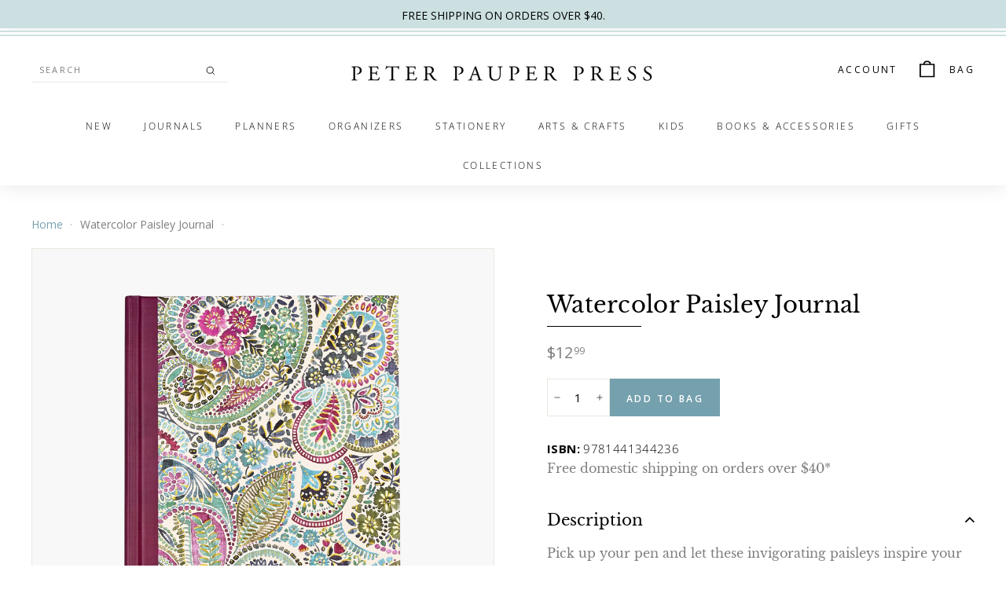

--- FILE ---
content_type: text/html; charset=utf-8
request_url: https://www.peterpauper.com/products/watercolor-paisley-journal
body_size: 30600
content:
<!doctype html>
<html class="no-js" lang="en" dir="ltr">
<head>
  <meta charset="utf-8">
  <meta http-equiv="X-UA-Compatible" content="IE=edge,chrome=1">
  <meta name="viewport" content="width=device-width,initial-scale=1">
  <meta name="theme-color" content="#75a0ae">
  <link rel="canonical" href="https://www.peterpauper.com/products/watercolor-paisley-journal">
  <link rel="preload" as="style" href="//www.peterpauper.com/cdn/shop/t/10/assets/theme.css?v=92484754290349632081766134909">
  <link rel="preload" as="script" href="//www.peterpauper.com/cdn/shop/t/10/assets/theme.min.js?v=16155855099866175591761292091">
  <link rel="preconnect" href="https://cdn.shopify.com">
  <link rel="preconnect" href="https://fonts.shopifycdn.com">
  <link rel="dns-prefetch" href="https://productreviews.shopifycdn.com">
  <link rel="dns-prefetch" href="https://ajax.googleapis.com">
  <link rel="dns-prefetch" href="https://maps.googleapis.com">
  <link rel="dns-prefetch" href="https://maps.gstatic.com">

  <link rel="preload" as="script" href="//www.peterpauper.com/cdn/shop/t/10/assets/kubix.js?v=61485709884488850861761292091">

  <link rel="stylesheet" href="//www.peterpauper.com/cdn/shop/t/10/assets/kubix.css?v=148628039537026523641761292091"><link rel="shortcut icon" href="//www.peterpauper.com/cdn/shop/files/PP_Favicon_32x32.png?v=1635336239" type="image/png" /><title>Watercolor Paisley Journal
&ndash; Peter Pauper Press
</title>
<meta name="description" content="Pick up your pen and let these invigorating paisleys inspire your creativity! Originating in ancient Persia, paisleys are droplet-shaped motifs that have captivated artists and designers for centuries. Their name pays homage to the textile-producing town of Paisley in Scotland. Journal covers feature intricate embossin"><meta property="og:site_name" content="Peter Pauper Press">
  <meta property="og:url" content="https://www.peterpauper.com/products/watercolor-paisley-journal">
  <meta property="og:title" content="Watercolor Paisley Journal">
  <meta property="og:type" content="product">
  <meta property="og:description" content="Pick up your pen and let these invigorating paisleys inspire your creativity! Originating in ancient Persia, paisleys are droplet-shaped motifs that have captivated artists and designers for centuries. Their name pays homage to the textile-producing town of Paisley in Scotland. Journal covers feature intricate embossin"><meta property="og:image" content="http://www.peterpauper.com/cdn/shop/files/9781441344236_e5b830c6-31aa-4fa1-a4cc-3db8cf0e7eec.png?v=1716400403">
    <meta property="og:image:secure_url" content="https://www.peterpauper.com/cdn/shop/files/9781441344236_e5b830c6-31aa-4fa1-a4cc-3db8cf0e7eec.png?v=1716400403">
    <meta property="og:image:width" content="1926">
    <meta property="og:image:height" content="2560"><meta name="twitter:site" content="@PeterPauperPres">
  <meta name="twitter:card" content="summary_large_image">
  <meta name="twitter:title" content="Watercolor Paisley Journal">
  <meta name="twitter:description" content="Pick up your pen and let these invigorating paisleys inspire your creativity! Originating in ancient Persia, paisleys are droplet-shaped motifs that have captivated artists and designers for centuries. Their name pays homage to the textile-producing town of Paisley in Scotland. Journal covers feature intricate embossin">
<style data-shopify>@font-face {
  font-family: "Libre Baskerville";
  font-weight: 400;
  font-style: normal;
  font-display: swap;
  src: url("//www.peterpauper.com/cdn/fonts/libre_baskerville/librebaskerville_n4.2ec9ee517e3ce28d5f1e6c6e75efd8a97e59c189.woff2") format("woff2"),
       url("//www.peterpauper.com/cdn/fonts/libre_baskerville/librebaskerville_n4.323789551b85098885c8eccedfb1bd8f25f56007.woff") format("woff");
}

  @font-face {
  font-family: "Open Sans";
  font-weight: 300;
  font-style: normal;
  font-display: swap;
  src: url("//www.peterpauper.com/cdn/fonts/open_sans/opensans_n3.b10466eda05a6b2d1ef0f6ba490dcecf7588dd78.woff2") format("woff2"),
       url("//www.peterpauper.com/cdn/fonts/open_sans/opensans_n3.056c4b5dddadba7018747bd50fdaa80430e21710.woff") format("woff");
}


  @font-face {
  font-family: "Open Sans";
  font-weight: 600;
  font-style: normal;
  font-display: swap;
  src: url("//www.peterpauper.com/cdn/fonts/open_sans/opensans_n6.15aeff3c913c3fe570c19cdfeed14ce10d09fb08.woff2") format("woff2"),
       url("//www.peterpauper.com/cdn/fonts/open_sans/opensans_n6.14bef14c75f8837a87f70ce22013cb146ee3e9f3.woff") format("woff");
}

  @font-face {
  font-family: "Open Sans";
  font-weight: 300;
  font-style: italic;
  font-display: swap;
  src: url("//www.peterpauper.com/cdn/fonts/open_sans/opensans_i3.853ebda1c5f31329bb2a566ea7797548807a48bf.woff2") format("woff2"),
       url("//www.peterpauper.com/cdn/fonts/open_sans/opensans_i3.3359d7c8c5a869c65cb7df3aa76a8d52237b1b65.woff") format("woff");
}

  @font-face {
  font-family: "Open Sans";
  font-weight: 600;
  font-style: italic;
  font-display: swap;
  src: url("//www.peterpauper.com/cdn/fonts/open_sans/opensans_i6.828bbc1b99433eacd7d50c9f0c1bfe16f27b89a3.woff2") format("woff2"),
       url("//www.peterpauper.com/cdn/fonts/open_sans/opensans_i6.a79e1402e2bbd56b8069014f43ff9c422c30d057.woff") format("woff");
}

</style><link href="//www.peterpauper.com/cdn/shop/t/10/assets/theme.css?v=92484754290349632081766134909" rel="stylesheet" type="text/css" media="all" />
<style data-shopify>:root {
    --typeHeaderPrimary: "Libre Baskerville";
    --typeHeaderFallback: serif;
    --typeHeaderSize: 34px;
    --typeHeaderWeight: 400;
    --typeHeaderLineHeight: 1.2;
    --typeHeaderSpacing: 0.01em;

    --typeBasePrimary:"Open Sans";
    --typeBaseFallback:sans-serif;
    --typeBaseSize: 15px;
    --typeBaseWeight: 300;
    --typeBaseSpacing: 0.025em;
    --typeBaseLineHeight: 1.5;

    --colorSmallImageBg: #ffffff;
    --colorSmallImageBgDark: #f7f7f7;
    --colorLargeImageBg: #e7e7e7;
    --colorLargeImageBgLight: #ffffff;

    --iconWeight: 4px;
    --iconLinecaps: miter;

    
      --buttonRadius: 0px;
      --btnPadding: 11px 20px;
    

    
      --roundness: 0px;
    

    
      --gridThickness: 0px;
    

    --productTileMargin: 10%;
    --collectionTileMargin: 17%;

    --swatchSize: 40px;
  }

  @media screen and (max-width: 768px) {
    :root {
      --typeBaseSize: 13px;

      
        --roundness: 0px;
        --btnPadding: 9px 17px;
      
    }
  }</style><script>
    document.documentElement.className = document.documentElement.className.replace('no-js', 'js');

    window.theme = window.theme || {};
    theme.routes = {
      home: "/",
      collections: "/collections",
      cart: "/cart.js",
      cartPage: "/cart",
      cartAdd: "/cart/add.js",
      cartChange: "/cart/change.js",
      search: "/search"
    };
    theme.strings = {
      soldOut: "Out of Stock",
      unavailable: "Unavailable",
      inStockLabel: "In stock",
      stockLabel: "Only [count] items in stock",
      willNotShipUntil: "Will not ship until [date]",
      willBeInStockAfter: "Will be in stock after [date]",
      waitingForStock: "Inventory on the way",
      savePrice: "Save [saved_amount]",
      cartEmpty: "Your bag is currently empty.",
      cartTermsConfirmation: "You must agree with the terms and conditions of sales to check out",
      searchCollections: "Collections:",
      searchPages: "Pages:",
      searchArticles: "Articles:"
    };
    theme.settings = {
      dynamicVariantsEnable: true,
      dynamicVariantType: "button",
      cartType: "dropdown",
      isCustomerTemplate: false,
      moneyFormat: "${{amount}}",
      saveType: "dollar",
      recentlyViewedEnabled: false,
      productImageSize: "square",
      productImageCover: false,
      predictiveSearch: true,
      predictiveSearchType: "product,article,page,collection",
      inventoryThreshold: 10,
      superScriptSetting: true,
      superScriptPrice: true,
      quickView: true,
      quickAdd: false,
      themeName: 'Expanse',
      themeVersion: "1.0.5"
    };
  </script>

  <script>window.performance && window.performance.mark && window.performance.mark('shopify.content_for_header.start');</script><meta name="google-site-verification" content="NcIKa3lQZ07ASowbvQ7HoqixgIOPHZmRT_XdK3-vSj8">
<meta id="shopify-digital-wallet" name="shopify-digital-wallet" content="/57950929056/digital_wallets/dialog">
<meta name="shopify-checkout-api-token" content="cda85e1c5448d1a3a7641b3ad9f6791a">
<meta id="in-context-paypal-metadata" data-shop-id="57950929056" data-venmo-supported="false" data-environment="production" data-locale="en_US" data-paypal-v4="true" data-currency="USD">
<link rel="alternate" hreflang="x-default" href="https://www.peterpauper.com/products/watercolor-paisley-journal">
<link rel="alternate" hreflang="en-CA" href="https://www.peterpauper.com/en-ca/products/watercolor-paisley-journal">
<link rel="alternate" hreflang="en-US" href="https://www.peterpauper.com/products/watercolor-paisley-journal">
<link rel="alternate" type="application/json+oembed" href="https://www.peterpauper.com/products/watercolor-paisley-journal.oembed">
<script async="async" src="/checkouts/internal/preloads.js?locale=en-US"></script>
<link rel="preconnect" href="https://shop.app" crossorigin="anonymous">
<script async="async" src="https://shop.app/checkouts/internal/preloads.js?locale=en-US&shop_id=57950929056" crossorigin="anonymous"></script>
<script id="apple-pay-shop-capabilities" type="application/json">{"shopId":57950929056,"countryCode":"US","currencyCode":"USD","merchantCapabilities":["supports3DS"],"merchantId":"gid:\/\/shopify\/Shop\/57950929056","merchantName":"Peter Pauper Press","requiredBillingContactFields":["postalAddress","email","phone"],"requiredShippingContactFields":["postalAddress","email","phone"],"shippingType":"shipping","supportedNetworks":["visa","masterCard","amex","discover","elo","jcb"],"total":{"type":"pending","label":"Peter Pauper Press","amount":"1.00"},"shopifyPaymentsEnabled":true,"supportsSubscriptions":true}</script>
<script id="shopify-features" type="application/json">{"accessToken":"cda85e1c5448d1a3a7641b3ad9f6791a","betas":["rich-media-storefront-analytics"],"domain":"www.peterpauper.com","predictiveSearch":true,"shopId":57950929056,"locale":"en"}</script>
<script>var Shopify = Shopify || {};
Shopify.shop = "peter-pauper.myshopify.com";
Shopify.locale = "en";
Shopify.currency = {"active":"USD","rate":"1.0"};
Shopify.country = "US";
Shopify.theme = {"name":"Peter Pauper [Production] - Christmas Gift Guide","id":145496015008,"schema_name":"Expanse","schema_version":"1.0.5","theme_store_id":902,"role":"main"};
Shopify.theme.handle = "null";
Shopify.theme.style = {"id":null,"handle":null};
Shopify.cdnHost = "www.peterpauper.com/cdn";
Shopify.routes = Shopify.routes || {};
Shopify.routes.root = "/";</script>
<script type="module">!function(o){(o.Shopify=o.Shopify||{}).modules=!0}(window);</script>
<script>!function(o){function n(){var o=[];function n(){o.push(Array.prototype.slice.apply(arguments))}return n.q=o,n}var t=o.Shopify=o.Shopify||{};t.loadFeatures=n(),t.autoloadFeatures=n()}(window);</script>
<script>
  window.ShopifyPay = window.ShopifyPay || {};
  window.ShopifyPay.apiHost = "shop.app\/pay";
  window.ShopifyPay.redirectState = null;
</script>
<script id="shop-js-analytics" type="application/json">{"pageType":"product"}</script>
<script defer="defer" async type="module" src="//www.peterpauper.com/cdn/shopifycloud/shop-js/modules/v2/client.init-shop-cart-sync_IZsNAliE.en.esm.js"></script>
<script defer="defer" async type="module" src="//www.peterpauper.com/cdn/shopifycloud/shop-js/modules/v2/chunk.common_0OUaOowp.esm.js"></script>
<script type="module">
  await import("//www.peterpauper.com/cdn/shopifycloud/shop-js/modules/v2/client.init-shop-cart-sync_IZsNAliE.en.esm.js");
await import("//www.peterpauper.com/cdn/shopifycloud/shop-js/modules/v2/chunk.common_0OUaOowp.esm.js");

  window.Shopify.SignInWithShop?.initShopCartSync?.({"fedCMEnabled":true,"windoidEnabled":true});

</script>
<script>
  window.Shopify = window.Shopify || {};
  if (!window.Shopify.featureAssets) window.Shopify.featureAssets = {};
  window.Shopify.featureAssets['shop-js'] = {"shop-cart-sync":["modules/v2/client.shop-cart-sync_DLOhI_0X.en.esm.js","modules/v2/chunk.common_0OUaOowp.esm.js"],"init-fed-cm":["modules/v2/client.init-fed-cm_C6YtU0w6.en.esm.js","modules/v2/chunk.common_0OUaOowp.esm.js"],"shop-button":["modules/v2/client.shop-button_BCMx7GTG.en.esm.js","modules/v2/chunk.common_0OUaOowp.esm.js"],"shop-cash-offers":["modules/v2/client.shop-cash-offers_BT26qb5j.en.esm.js","modules/v2/chunk.common_0OUaOowp.esm.js","modules/v2/chunk.modal_CGo_dVj3.esm.js"],"init-windoid":["modules/v2/client.init-windoid_B9PkRMql.en.esm.js","modules/v2/chunk.common_0OUaOowp.esm.js"],"init-shop-email-lookup-coordinator":["modules/v2/client.init-shop-email-lookup-coordinator_DZkqjsbU.en.esm.js","modules/v2/chunk.common_0OUaOowp.esm.js"],"shop-toast-manager":["modules/v2/client.shop-toast-manager_Di2EnuM7.en.esm.js","modules/v2/chunk.common_0OUaOowp.esm.js"],"shop-login-button":["modules/v2/client.shop-login-button_BtqW_SIO.en.esm.js","modules/v2/chunk.common_0OUaOowp.esm.js","modules/v2/chunk.modal_CGo_dVj3.esm.js"],"avatar":["modules/v2/client.avatar_BTnouDA3.en.esm.js"],"pay-button":["modules/v2/client.pay-button_CWa-C9R1.en.esm.js","modules/v2/chunk.common_0OUaOowp.esm.js"],"init-shop-cart-sync":["modules/v2/client.init-shop-cart-sync_IZsNAliE.en.esm.js","modules/v2/chunk.common_0OUaOowp.esm.js"],"init-customer-accounts":["modules/v2/client.init-customer-accounts_DenGwJTU.en.esm.js","modules/v2/client.shop-login-button_BtqW_SIO.en.esm.js","modules/v2/chunk.common_0OUaOowp.esm.js","modules/v2/chunk.modal_CGo_dVj3.esm.js"],"init-shop-for-new-customer-accounts":["modules/v2/client.init-shop-for-new-customer-accounts_JdHXxpS9.en.esm.js","modules/v2/client.shop-login-button_BtqW_SIO.en.esm.js","modules/v2/chunk.common_0OUaOowp.esm.js","modules/v2/chunk.modal_CGo_dVj3.esm.js"],"init-customer-accounts-sign-up":["modules/v2/client.init-customer-accounts-sign-up_D6__K_p8.en.esm.js","modules/v2/client.shop-login-button_BtqW_SIO.en.esm.js","modules/v2/chunk.common_0OUaOowp.esm.js","modules/v2/chunk.modal_CGo_dVj3.esm.js"],"checkout-modal":["modules/v2/client.checkout-modal_C_ZQDY6s.en.esm.js","modules/v2/chunk.common_0OUaOowp.esm.js","modules/v2/chunk.modal_CGo_dVj3.esm.js"],"shop-follow-button":["modules/v2/client.shop-follow-button_XetIsj8l.en.esm.js","modules/v2/chunk.common_0OUaOowp.esm.js","modules/v2/chunk.modal_CGo_dVj3.esm.js"],"lead-capture":["modules/v2/client.lead-capture_DvA72MRN.en.esm.js","modules/v2/chunk.common_0OUaOowp.esm.js","modules/v2/chunk.modal_CGo_dVj3.esm.js"],"shop-login":["modules/v2/client.shop-login_ClXNxyh6.en.esm.js","modules/v2/chunk.common_0OUaOowp.esm.js","modules/v2/chunk.modal_CGo_dVj3.esm.js"],"payment-terms":["modules/v2/client.payment-terms_CNlwjfZz.en.esm.js","modules/v2/chunk.common_0OUaOowp.esm.js","modules/v2/chunk.modal_CGo_dVj3.esm.js"]};
</script>
<script>(function() {
  var isLoaded = false;
  function asyncLoad() {
    if (isLoaded) return;
    isLoaded = true;
    var urls = ["\/\/app.backinstock.org\/widget\/50794_1675166582.js?category=bis\u0026v=6\u0026shop=peter-pauper.myshopify.com","https:\/\/cdn.nfcube.com\/instafeed-35123b98bf0f5d47eaffe91d3139c130.js?shop=peter-pauper.myshopify.com"];
    for (var i = 0; i < urls.length; i++) {
      var s = document.createElement('script');
      s.type = 'text/javascript';
      s.async = true;
      s.src = urls[i];
      var x = document.getElementsByTagName('script')[0];
      x.parentNode.insertBefore(s, x);
    }
  };
  if(window.attachEvent) {
    window.attachEvent('onload', asyncLoad);
  } else {
    window.addEventListener('load', asyncLoad, false);
  }
})();</script>
<script id="__st">var __st={"a":57950929056,"offset":-18000,"reqid":"6eb181c6-01a8-44df-aa5a-6e0c0c3fe504-1768524608","pageurl":"www.peterpauper.com\/products\/watercolor-paisley-journal","u":"c753fcbdd82a","p":"product","rtyp":"product","rid":13555979944096};</script>
<script>window.ShopifyPaypalV4VisibilityTracking = true;</script>
<script id="captcha-bootstrap">!function(){'use strict';const t='contact',e='account',n='new_comment',o=[[t,t],['blogs',n],['comments',n],[t,'customer']],c=[[e,'customer_login'],[e,'guest_login'],[e,'recover_customer_password'],[e,'create_customer']],r=t=>t.map((([t,e])=>`form[action*='/${t}']:not([data-nocaptcha='true']) input[name='form_type'][value='${e}']`)).join(','),a=t=>()=>t?[...document.querySelectorAll(t)].map((t=>t.form)):[];function s(){const t=[...o],e=r(t);return a(e)}const i='password',u='form_key',d=['recaptcha-v3-token','g-recaptcha-response','h-captcha-response',i],f=()=>{try{return window.sessionStorage}catch{return}},m='__shopify_v',_=t=>t.elements[u];function p(t,e,n=!1){try{const o=window.sessionStorage,c=JSON.parse(o.getItem(e)),{data:r}=function(t){const{data:e,action:n}=t;return t[m]||n?{data:e,action:n}:{data:t,action:n}}(c);for(const[e,n]of Object.entries(r))t.elements[e]&&(t.elements[e].value=n);n&&o.removeItem(e)}catch(o){console.error('form repopulation failed',{error:o})}}const l='form_type',E='cptcha';function T(t){t.dataset[E]=!0}const w=window,h=w.document,L='Shopify',v='ce_forms',y='captcha';let A=!1;((t,e)=>{const n=(g='f06e6c50-85a8-45c8-87d0-21a2b65856fe',I='https://cdn.shopify.com/shopifycloud/storefront-forms-hcaptcha/ce_storefront_forms_captcha_hcaptcha.v1.5.2.iife.js',D={infoText:'Protected by hCaptcha',privacyText:'Privacy',termsText:'Terms'},(t,e,n)=>{const o=w[L][v],c=o.bindForm;if(c)return c(t,g,e,D).then(n);var r;o.q.push([[t,g,e,D],n]),r=I,A||(h.body.append(Object.assign(h.createElement('script'),{id:'captcha-provider',async:!0,src:r})),A=!0)});var g,I,D;w[L]=w[L]||{},w[L][v]=w[L][v]||{},w[L][v].q=[],w[L][y]=w[L][y]||{},w[L][y].protect=function(t,e){n(t,void 0,e),T(t)},Object.freeze(w[L][y]),function(t,e,n,w,h,L){const[v,y,A,g]=function(t,e,n){const i=e?o:[],u=t?c:[],d=[...i,...u],f=r(d),m=r(i),_=r(d.filter((([t,e])=>n.includes(e))));return[a(f),a(m),a(_),s()]}(w,h,L),I=t=>{const e=t.target;return e instanceof HTMLFormElement?e:e&&e.form},D=t=>v().includes(t);t.addEventListener('submit',(t=>{const e=I(t);if(!e)return;const n=D(e)&&!e.dataset.hcaptchaBound&&!e.dataset.recaptchaBound,o=_(e),c=g().includes(e)&&(!o||!o.value);(n||c)&&t.preventDefault(),c&&!n&&(function(t){try{if(!f())return;!function(t){const e=f();if(!e)return;const n=_(t);if(!n)return;const o=n.value;o&&e.removeItem(o)}(t);const e=Array.from(Array(32),(()=>Math.random().toString(36)[2])).join('');!function(t,e){_(t)||t.append(Object.assign(document.createElement('input'),{type:'hidden',name:u})),t.elements[u].value=e}(t,e),function(t,e){const n=f();if(!n)return;const o=[...t.querySelectorAll(`input[type='${i}']`)].map((({name:t})=>t)),c=[...d,...o],r={};for(const[a,s]of new FormData(t).entries())c.includes(a)||(r[a]=s);n.setItem(e,JSON.stringify({[m]:1,action:t.action,data:r}))}(t,e)}catch(e){console.error('failed to persist form',e)}}(e),e.submit())}));const S=(t,e)=>{t&&!t.dataset[E]&&(n(t,e.some((e=>e===t))),T(t))};for(const o of['focusin','change'])t.addEventListener(o,(t=>{const e=I(t);D(e)&&S(e,y())}));const B=e.get('form_key'),M=e.get(l),P=B&&M;t.addEventListener('DOMContentLoaded',(()=>{const t=y();if(P)for(const e of t)e.elements[l].value===M&&p(e,B);[...new Set([...A(),...v().filter((t=>'true'===t.dataset.shopifyCaptcha))])].forEach((e=>S(e,t)))}))}(h,new URLSearchParams(w.location.search),n,t,e,['guest_login'])})(!0,!0)}();</script>
<script integrity="sha256-4kQ18oKyAcykRKYeNunJcIwy7WH5gtpwJnB7kiuLZ1E=" data-source-attribution="shopify.loadfeatures" defer="defer" src="//www.peterpauper.com/cdn/shopifycloud/storefront/assets/storefront/load_feature-a0a9edcb.js" crossorigin="anonymous"></script>
<script crossorigin="anonymous" defer="defer" src="//www.peterpauper.com/cdn/shopifycloud/storefront/assets/shopify_pay/storefront-65b4c6d7.js?v=20250812"></script>
<script data-source-attribution="shopify.dynamic_checkout.dynamic.init">var Shopify=Shopify||{};Shopify.PaymentButton=Shopify.PaymentButton||{isStorefrontPortableWallets:!0,init:function(){window.Shopify.PaymentButton.init=function(){};var t=document.createElement("script");t.src="https://www.peterpauper.com/cdn/shopifycloud/portable-wallets/latest/portable-wallets.en.js",t.type="module",document.head.appendChild(t)}};
</script>
<script data-source-attribution="shopify.dynamic_checkout.buyer_consent">
  function portableWalletsHideBuyerConsent(e){var t=document.getElementById("shopify-buyer-consent"),n=document.getElementById("shopify-subscription-policy-button");t&&n&&(t.classList.add("hidden"),t.setAttribute("aria-hidden","true"),n.removeEventListener("click",e))}function portableWalletsShowBuyerConsent(e){var t=document.getElementById("shopify-buyer-consent"),n=document.getElementById("shopify-subscription-policy-button");t&&n&&(t.classList.remove("hidden"),t.removeAttribute("aria-hidden"),n.addEventListener("click",e))}window.Shopify?.PaymentButton&&(window.Shopify.PaymentButton.hideBuyerConsent=portableWalletsHideBuyerConsent,window.Shopify.PaymentButton.showBuyerConsent=portableWalletsShowBuyerConsent);
</script>
<script data-source-attribution="shopify.dynamic_checkout.cart.bootstrap">document.addEventListener("DOMContentLoaded",(function(){function t(){return document.querySelector("shopify-accelerated-checkout-cart, shopify-accelerated-checkout")}if(t())Shopify.PaymentButton.init();else{new MutationObserver((function(e,n){t()&&(Shopify.PaymentButton.init(),n.disconnect())})).observe(document.body,{childList:!0,subtree:!0})}}));
</script>
<link id="shopify-accelerated-checkout-styles" rel="stylesheet" media="screen" href="https://www.peterpauper.com/cdn/shopifycloud/portable-wallets/latest/accelerated-checkout-backwards-compat.css" crossorigin="anonymous">
<style id="shopify-accelerated-checkout-cart">
        #shopify-buyer-consent {
  margin-top: 1em;
  display: inline-block;
  width: 100%;
}

#shopify-buyer-consent.hidden {
  display: none;
}

#shopify-subscription-policy-button {
  background: none;
  border: none;
  padding: 0;
  text-decoration: underline;
  font-size: inherit;
  cursor: pointer;
}

#shopify-subscription-policy-button::before {
  box-shadow: none;
}

      </style>

<script>window.performance && window.performance.mark && window.performance.mark('shopify.content_for_header.end');</script>

  <script src="//www.peterpauper.com/cdn/shop/t/10/assets/vendor-scripts-v0.js" defer="defer"></script>
  <script src="//www.peterpauper.com/cdn/shop/t/10/assets/theme.min.js?v=16155855099866175591761292091" defer="defer"></script><!-- BEGIN app block: shopify://apps/microsoft-clarity/blocks/brandAgents_js/31c3d126-8116-4b4a-8ba1-baeda7c4aeea -->





<!-- END app block --><!-- BEGIN app block: shopify://apps/klaviyo-email-marketing-sms/blocks/klaviyo-onsite-embed/2632fe16-c075-4321-a88b-50b567f42507 -->












  <script async src="https://static.klaviyo.com/onsite/js/VFBDKg/klaviyo.js?company_id=VFBDKg"></script>
  <script>!function(){if(!window.klaviyo){window._klOnsite=window._klOnsite||[];try{window.klaviyo=new Proxy({},{get:function(n,i){return"push"===i?function(){var n;(n=window._klOnsite).push.apply(n,arguments)}:function(){for(var n=arguments.length,o=new Array(n),w=0;w<n;w++)o[w]=arguments[w];var t="function"==typeof o[o.length-1]?o.pop():void 0,e=new Promise((function(n){window._klOnsite.push([i].concat(o,[function(i){t&&t(i),n(i)}]))}));return e}}})}catch(n){window.klaviyo=window.klaviyo||[],window.klaviyo.push=function(){var n;(n=window._klOnsite).push.apply(n,arguments)}}}}();</script>

  
    <script id="viewed_product">
      if (item == null) {
        var _learnq = _learnq || [];

        var MetafieldReviews = null
        var MetafieldYotpoRating = null
        var MetafieldYotpoCount = null
        var MetafieldLooxRating = null
        var MetafieldLooxCount = null
        var okendoProduct = null
        var okendoProductReviewCount = null
        var okendoProductReviewAverageValue = null
        try {
          // The following fields are used for Customer Hub recently viewed in order to add reviews.
          // This information is not part of __kla_viewed. Instead, it is part of __kla_viewed_reviewed_items
          MetafieldReviews = {};
          MetafieldYotpoRating = null
          MetafieldYotpoCount = null
          MetafieldLooxRating = null
          MetafieldLooxCount = null

          okendoProduct = null
          // If the okendo metafield is not legacy, it will error, which then requires the new json formatted data
          if (okendoProduct && 'error' in okendoProduct) {
            okendoProduct = null
          }
          okendoProductReviewCount = okendoProduct ? okendoProduct.reviewCount : null
          okendoProductReviewAverageValue = okendoProduct ? okendoProduct.reviewAverageValue : null
        } catch (error) {
          console.error('Error in Klaviyo onsite reviews tracking:', error);
        }

        var item = {
          Name: "Watercolor Paisley Journal",
          ProductID: 13555979944096,
          Categories: ["Bookbound Journals","Journals","Under $20"],
          ImageURL: "https://www.peterpauper.com/cdn/shop/files/9781441344236_e5b830c6-31aa-4fa1-a4cc-3db8cf0e7eec_grande.png?v=1716400403",
          URL: "https://www.peterpauper.com/products/watercolor-paisley-journal",
          Brand: "Peter Pauper Press",
          Price: "$12.99",
          Value: "12.99",
          CompareAtPrice: "$12.99"
        };
        _learnq.push(['track', 'Viewed Product', item]);
        _learnq.push(['trackViewedItem', {
          Title: item.Name,
          ItemId: item.ProductID,
          Categories: item.Categories,
          ImageUrl: item.ImageURL,
          Url: item.URL,
          Metadata: {
            Brand: item.Brand,
            Price: item.Price,
            Value: item.Value,
            CompareAtPrice: item.CompareAtPrice
          },
          metafields:{
            reviews: MetafieldReviews,
            yotpo:{
              rating: MetafieldYotpoRating,
              count: MetafieldYotpoCount,
            },
            loox:{
              rating: MetafieldLooxRating,
              count: MetafieldLooxCount,
            },
            okendo: {
              rating: okendoProductReviewAverageValue,
              count: okendoProductReviewCount,
            }
          }
        }]);
      }
    </script>
  




  <script>
    window.klaviyoReviewsProductDesignMode = false
  </script>







<!-- END app block --><!-- BEGIN app block: shopify://apps/microsoft-clarity/blocks/clarity_js/31c3d126-8116-4b4a-8ba1-baeda7c4aeea -->
<script type="text/javascript">
  (function (c, l, a, r, i, t, y) {
    c[a] = c[a] || function () { (c[a].q = c[a].q || []).push(arguments); };
    t = l.createElement(r); t.async = 1; t.src = "https://www.clarity.ms/tag/" + i + "?ref=shopify";
    y = l.getElementsByTagName(r)[0]; y.parentNode.insertBefore(t, y);

    c.Shopify.loadFeatures([{ name: "consent-tracking-api", version: "0.1" }], error => {
      if (error) {
        console.error("Error loading Shopify features:", error);
        return;
      }

      c[a]('consentv2', {
        ad_Storage: c.Shopify.customerPrivacy.marketingAllowed() ? "granted" : "denied",
        analytics_Storage: c.Shopify.customerPrivacy.analyticsProcessingAllowed() ? "granted" : "denied",
      });
    });

    l.addEventListener("visitorConsentCollected", function (e) {
      c[a]('consentv2', {
        ad_Storage: e.detail.marketingAllowed ? "granted" : "denied",
        analytics_Storage: e.detail.analyticsAllowed ? "granted" : "denied",
      });
    });
  })(window, document, "clarity", "script", "ukalpcj8pp");
</script>



<!-- END app block --><!-- BEGIN app block: shopify://apps/stape-conversion-tracking/blocks/gtm/7e13c847-7971-409d-8fe0-29ec14d5f048 --><script>
  window.lsData = {};
  window.dataLayer = window.dataLayer || [];
  window.addEventListener("message", (event) => {
    if (event.data?.event) {
      window.dataLayer.push(event.data);
    }
  });
  window.dataShopStape = {
    shop: "www.peterpauper.com",
    shopId: "57950929056",
  }
</script>

<!-- END app block --><script src="https://cdn.shopify.com/extensions/019b8ed3-90b4-7b95-8e01-aa6b35f1be2e/stape-remix-29/assets/widget.js" type="text/javascript" defer="defer"></script>
<link href="https://monorail-edge.shopifysvc.com" rel="dns-prefetch">
<script>(function(){if ("sendBeacon" in navigator && "performance" in window) {try {var session_token_from_headers = performance.getEntriesByType('navigation')[0].serverTiming.find(x => x.name == '_s').description;} catch {var session_token_from_headers = undefined;}var session_cookie_matches = document.cookie.match(/_shopify_s=([^;]*)/);var session_token_from_cookie = session_cookie_matches && session_cookie_matches.length === 2 ? session_cookie_matches[1] : "";var session_token = session_token_from_headers || session_token_from_cookie || "";function handle_abandonment_event(e) {var entries = performance.getEntries().filter(function(entry) {return /monorail-edge.shopifysvc.com/.test(entry.name);});if (!window.abandonment_tracked && entries.length === 0) {window.abandonment_tracked = true;var currentMs = Date.now();var navigation_start = performance.timing.navigationStart;var payload = {shop_id: 57950929056,url: window.location.href,navigation_start,duration: currentMs - navigation_start,session_token,page_type: "product"};window.navigator.sendBeacon("https://monorail-edge.shopifysvc.com/v1/produce", JSON.stringify({schema_id: "online_store_buyer_site_abandonment/1.1",payload: payload,metadata: {event_created_at_ms: currentMs,event_sent_at_ms: currentMs}}));}}window.addEventListener('pagehide', handle_abandonment_event);}}());</script>
<script id="web-pixels-manager-setup">(function e(e,d,r,n,o){if(void 0===o&&(o={}),!Boolean(null===(a=null===(i=window.Shopify)||void 0===i?void 0:i.analytics)||void 0===a?void 0:a.replayQueue)){var i,a;window.Shopify=window.Shopify||{};var t=window.Shopify;t.analytics=t.analytics||{};var s=t.analytics;s.replayQueue=[],s.publish=function(e,d,r){return s.replayQueue.push([e,d,r]),!0};try{self.performance.mark("wpm:start")}catch(e){}var l=function(){var e={modern:/Edge?\/(1{2}[4-9]|1[2-9]\d|[2-9]\d{2}|\d{4,})\.\d+(\.\d+|)|Firefox\/(1{2}[4-9]|1[2-9]\d|[2-9]\d{2}|\d{4,})\.\d+(\.\d+|)|Chrom(ium|e)\/(9{2}|\d{3,})\.\d+(\.\d+|)|(Maci|X1{2}).+ Version\/(15\.\d+|(1[6-9]|[2-9]\d|\d{3,})\.\d+)([,.]\d+|)( \(\w+\)|)( Mobile\/\w+|) Safari\/|Chrome.+OPR\/(9{2}|\d{3,})\.\d+\.\d+|(CPU[ +]OS|iPhone[ +]OS|CPU[ +]iPhone|CPU IPhone OS|CPU iPad OS)[ +]+(15[._]\d+|(1[6-9]|[2-9]\d|\d{3,})[._]\d+)([._]\d+|)|Android:?[ /-](13[3-9]|1[4-9]\d|[2-9]\d{2}|\d{4,})(\.\d+|)(\.\d+|)|Android.+Firefox\/(13[5-9]|1[4-9]\d|[2-9]\d{2}|\d{4,})\.\d+(\.\d+|)|Android.+Chrom(ium|e)\/(13[3-9]|1[4-9]\d|[2-9]\d{2}|\d{4,})\.\d+(\.\d+|)|SamsungBrowser\/([2-9]\d|\d{3,})\.\d+/,legacy:/Edge?\/(1[6-9]|[2-9]\d|\d{3,})\.\d+(\.\d+|)|Firefox\/(5[4-9]|[6-9]\d|\d{3,})\.\d+(\.\d+|)|Chrom(ium|e)\/(5[1-9]|[6-9]\d|\d{3,})\.\d+(\.\d+|)([\d.]+$|.*Safari\/(?![\d.]+ Edge\/[\d.]+$))|(Maci|X1{2}).+ Version\/(10\.\d+|(1[1-9]|[2-9]\d|\d{3,})\.\d+)([,.]\d+|)( \(\w+\)|)( Mobile\/\w+|) Safari\/|Chrome.+OPR\/(3[89]|[4-9]\d|\d{3,})\.\d+\.\d+|(CPU[ +]OS|iPhone[ +]OS|CPU[ +]iPhone|CPU IPhone OS|CPU iPad OS)[ +]+(10[._]\d+|(1[1-9]|[2-9]\d|\d{3,})[._]\d+)([._]\d+|)|Android:?[ /-](13[3-9]|1[4-9]\d|[2-9]\d{2}|\d{4,})(\.\d+|)(\.\d+|)|Mobile Safari.+OPR\/([89]\d|\d{3,})\.\d+\.\d+|Android.+Firefox\/(13[5-9]|1[4-9]\d|[2-9]\d{2}|\d{4,})\.\d+(\.\d+|)|Android.+Chrom(ium|e)\/(13[3-9]|1[4-9]\d|[2-9]\d{2}|\d{4,})\.\d+(\.\d+|)|Android.+(UC? ?Browser|UCWEB|U3)[ /]?(15\.([5-9]|\d{2,})|(1[6-9]|[2-9]\d|\d{3,})\.\d+)\.\d+|SamsungBrowser\/(5\.\d+|([6-9]|\d{2,})\.\d+)|Android.+MQ{2}Browser\/(14(\.(9|\d{2,})|)|(1[5-9]|[2-9]\d|\d{3,})(\.\d+|))(\.\d+|)|K[Aa][Ii]OS\/(3\.\d+|([4-9]|\d{2,})\.\d+)(\.\d+|)/},d=e.modern,r=e.legacy,n=navigator.userAgent;return n.match(d)?"modern":n.match(r)?"legacy":"unknown"}(),u="modern"===l?"modern":"legacy",c=(null!=n?n:{modern:"",legacy:""})[u],f=function(e){return[e.baseUrl,"/wpm","/b",e.hashVersion,"modern"===e.buildTarget?"m":"l",".js"].join("")}({baseUrl:d,hashVersion:r,buildTarget:u}),m=function(e){var d=e.version,r=e.bundleTarget,n=e.surface,o=e.pageUrl,i=e.monorailEndpoint;return{emit:function(e){var a=e.status,t=e.errorMsg,s=(new Date).getTime(),l=JSON.stringify({metadata:{event_sent_at_ms:s},events:[{schema_id:"web_pixels_manager_load/3.1",payload:{version:d,bundle_target:r,page_url:o,status:a,surface:n,error_msg:t},metadata:{event_created_at_ms:s}}]});if(!i)return console&&console.warn&&console.warn("[Web Pixels Manager] No Monorail endpoint provided, skipping logging."),!1;try{return self.navigator.sendBeacon.bind(self.navigator)(i,l)}catch(e){}var u=new XMLHttpRequest;try{return u.open("POST",i,!0),u.setRequestHeader("Content-Type","text/plain"),u.send(l),!0}catch(e){return console&&console.warn&&console.warn("[Web Pixels Manager] Got an unhandled error while logging to Monorail."),!1}}}}({version:r,bundleTarget:l,surface:e.surface,pageUrl:self.location.href,monorailEndpoint:e.monorailEndpoint});try{o.browserTarget=l,function(e){var d=e.src,r=e.async,n=void 0===r||r,o=e.onload,i=e.onerror,a=e.sri,t=e.scriptDataAttributes,s=void 0===t?{}:t,l=document.createElement("script"),u=document.querySelector("head"),c=document.querySelector("body");if(l.async=n,l.src=d,a&&(l.integrity=a,l.crossOrigin="anonymous"),s)for(var f in s)if(Object.prototype.hasOwnProperty.call(s,f))try{l.dataset[f]=s[f]}catch(e){}if(o&&l.addEventListener("load",o),i&&l.addEventListener("error",i),u)u.appendChild(l);else{if(!c)throw new Error("Did not find a head or body element to append the script");c.appendChild(l)}}({src:f,async:!0,onload:function(){if(!function(){var e,d;return Boolean(null===(d=null===(e=window.Shopify)||void 0===e?void 0:e.analytics)||void 0===d?void 0:d.initialized)}()){var d=window.webPixelsManager.init(e)||void 0;if(d){var r=window.Shopify.analytics;r.replayQueue.forEach((function(e){var r=e[0],n=e[1],o=e[2];d.publishCustomEvent(r,n,o)})),r.replayQueue=[],r.publish=d.publishCustomEvent,r.visitor=d.visitor,r.initialized=!0}}},onerror:function(){return m.emit({status:"failed",errorMsg:"".concat(f," has failed to load")})},sri:function(e){var d=/^sha384-[A-Za-z0-9+/=]+$/;return"string"==typeof e&&d.test(e)}(c)?c:"",scriptDataAttributes:o}),m.emit({status:"loading"})}catch(e){m.emit({status:"failed",errorMsg:(null==e?void 0:e.message)||"Unknown error"})}}})({shopId: 57950929056,storefrontBaseUrl: "https://www.peterpauper.com",extensionsBaseUrl: "https://extensions.shopifycdn.com/cdn/shopifycloud/web-pixels-manager",monorailEndpoint: "https://monorail-edge.shopifysvc.com/unstable/produce_batch",surface: "storefront-renderer",enabledBetaFlags: ["2dca8a86"],webPixelsConfigList: [{"id":"1720778912","configuration":"{\"projectId\":\"ukalpcj8pp\"}","eventPayloadVersion":"v1","runtimeContext":"STRICT","scriptVersion":"737156edc1fafd4538f270df27821f1c","type":"APP","apiClientId":240074326017,"privacyPurposes":[],"capabilities":["advanced_dom_events"],"dataSharingAdjustments":{"protectedCustomerApprovalScopes":["read_customer_personal_data"]}},{"id":"1554907296","configuration":"{\"accountID\":\"VFBDKg\",\"webPixelConfig\":\"eyJlbmFibGVBZGRlZFRvQ2FydEV2ZW50cyI6IHRydWV9\"}","eventPayloadVersion":"v1","runtimeContext":"STRICT","scriptVersion":"524f6c1ee37bacdca7657a665bdca589","type":"APP","apiClientId":123074,"privacyPurposes":["ANALYTICS","MARKETING"],"dataSharingAdjustments":{"protectedCustomerApprovalScopes":["read_customer_address","read_customer_email","read_customer_name","read_customer_personal_data","read_customer_phone"]}},{"id":"1420099744","configuration":"{\"accountID\":\"57950929056\"}","eventPayloadVersion":"v1","runtimeContext":"STRICT","scriptVersion":"c0a2ceb098b536858278d481fbeefe60","type":"APP","apiClientId":10250649601,"privacyPurposes":[],"dataSharingAdjustments":{"protectedCustomerApprovalScopes":["read_customer_address","read_customer_email","read_customer_name","read_customer_personal_data","read_customer_phone"]}},{"id":"152207520","eventPayloadVersion":"1","runtimeContext":"LAX","scriptVersion":"1","type":"CUSTOM","privacyPurposes":[],"name":"KBX - SST"},{"id":"shopify-app-pixel","configuration":"{}","eventPayloadVersion":"v1","runtimeContext":"STRICT","scriptVersion":"0450","apiClientId":"shopify-pixel","type":"APP","privacyPurposes":["ANALYTICS","MARKETING"]},{"id":"shopify-custom-pixel","eventPayloadVersion":"v1","runtimeContext":"LAX","scriptVersion":"0450","apiClientId":"shopify-pixel","type":"CUSTOM","privacyPurposes":["ANALYTICS","MARKETING"]}],isMerchantRequest: false,initData: {"shop":{"name":"Peter Pauper Press","paymentSettings":{"currencyCode":"USD"},"myshopifyDomain":"peter-pauper.myshopify.com","countryCode":"US","storefrontUrl":"https:\/\/www.peterpauper.com"},"customer":null,"cart":null,"checkout":null,"productVariants":[{"price":{"amount":12.99,"currencyCode":"USD"},"product":{"title":"Watercolor Paisley Journal","vendor":"Peter Pauper Press","id":"13555979944096","untranslatedTitle":"Watercolor Paisley Journal","url":"\/products\/watercolor-paisley-journal","type":""},"id":"50205828579488","image":{"src":"\/\/www.peterpauper.com\/cdn\/shop\/files\/9781441344236_e5b830c6-31aa-4fa1-a4cc-3db8cf0e7eec.png?v=1716400403"},"sku":"344236","title":"Default Title","untranslatedTitle":"Default Title"}],"purchasingCompany":null},},"https://www.peterpauper.com/cdn","fcfee988w5aeb613cpc8e4bc33m6693e112",{"modern":"","legacy":""},{"shopId":"57950929056","storefrontBaseUrl":"https:\/\/www.peterpauper.com","extensionBaseUrl":"https:\/\/extensions.shopifycdn.com\/cdn\/shopifycloud\/web-pixels-manager","surface":"storefront-renderer","enabledBetaFlags":"[\"2dca8a86\"]","isMerchantRequest":"false","hashVersion":"fcfee988w5aeb613cpc8e4bc33m6693e112","publish":"custom","events":"[[\"page_viewed\",{}],[\"product_viewed\",{\"productVariant\":{\"price\":{\"amount\":12.99,\"currencyCode\":\"USD\"},\"product\":{\"title\":\"Watercolor Paisley Journal\",\"vendor\":\"Peter Pauper Press\",\"id\":\"13555979944096\",\"untranslatedTitle\":\"Watercolor Paisley Journal\",\"url\":\"\/products\/watercolor-paisley-journal\",\"type\":\"\"},\"id\":\"50205828579488\",\"image\":{\"src\":\"\/\/www.peterpauper.com\/cdn\/shop\/files\/9781441344236_e5b830c6-31aa-4fa1-a4cc-3db8cf0e7eec.png?v=1716400403\"},\"sku\":\"344236\",\"title\":\"Default Title\",\"untranslatedTitle\":\"Default Title\"}}]]"});</script><script>
  window.ShopifyAnalytics = window.ShopifyAnalytics || {};
  window.ShopifyAnalytics.meta = window.ShopifyAnalytics.meta || {};
  window.ShopifyAnalytics.meta.currency = 'USD';
  var meta = {"product":{"id":13555979944096,"gid":"gid:\/\/shopify\/Product\/13555979944096","vendor":"Peter Pauper Press","type":"","handle":"watercolor-paisley-journal","variants":[{"id":50205828579488,"price":1299,"name":"Watercolor Paisley Journal","public_title":null,"sku":"344236"}],"remote":false},"page":{"pageType":"product","resourceType":"product","resourceId":13555979944096,"requestId":"6eb181c6-01a8-44df-aa5a-6e0c0c3fe504-1768524608"}};
  for (var attr in meta) {
    window.ShopifyAnalytics.meta[attr] = meta[attr];
  }
</script>
<script class="analytics">
  (function () {
    var customDocumentWrite = function(content) {
      var jquery = null;

      if (window.jQuery) {
        jquery = window.jQuery;
      } else if (window.Checkout && window.Checkout.$) {
        jquery = window.Checkout.$;
      }

      if (jquery) {
        jquery('body').append(content);
      }
    };

    var hasLoggedConversion = function(token) {
      if (token) {
        return document.cookie.indexOf('loggedConversion=' + token) !== -1;
      }
      return false;
    }

    var setCookieIfConversion = function(token) {
      if (token) {
        var twoMonthsFromNow = new Date(Date.now());
        twoMonthsFromNow.setMonth(twoMonthsFromNow.getMonth() + 2);

        document.cookie = 'loggedConversion=' + token + '; expires=' + twoMonthsFromNow;
      }
    }

    var trekkie = window.ShopifyAnalytics.lib = window.trekkie = window.trekkie || [];
    if (trekkie.integrations) {
      return;
    }
    trekkie.methods = [
      'identify',
      'page',
      'ready',
      'track',
      'trackForm',
      'trackLink'
    ];
    trekkie.factory = function(method) {
      return function() {
        var args = Array.prototype.slice.call(arguments);
        args.unshift(method);
        trekkie.push(args);
        return trekkie;
      };
    };
    for (var i = 0; i < trekkie.methods.length; i++) {
      var key = trekkie.methods[i];
      trekkie[key] = trekkie.factory(key);
    }
    trekkie.load = function(config) {
      trekkie.config = config || {};
      trekkie.config.initialDocumentCookie = document.cookie;
      var first = document.getElementsByTagName('script')[0];
      var script = document.createElement('script');
      script.type = 'text/javascript';
      script.onerror = function(e) {
        var scriptFallback = document.createElement('script');
        scriptFallback.type = 'text/javascript';
        scriptFallback.onerror = function(error) {
                var Monorail = {
      produce: function produce(monorailDomain, schemaId, payload) {
        var currentMs = new Date().getTime();
        var event = {
          schema_id: schemaId,
          payload: payload,
          metadata: {
            event_created_at_ms: currentMs,
            event_sent_at_ms: currentMs
          }
        };
        return Monorail.sendRequest("https://" + monorailDomain + "/v1/produce", JSON.stringify(event));
      },
      sendRequest: function sendRequest(endpointUrl, payload) {
        // Try the sendBeacon API
        if (window && window.navigator && typeof window.navigator.sendBeacon === 'function' && typeof window.Blob === 'function' && !Monorail.isIos12()) {
          var blobData = new window.Blob([payload], {
            type: 'text/plain'
          });

          if (window.navigator.sendBeacon(endpointUrl, blobData)) {
            return true;
          } // sendBeacon was not successful

        } // XHR beacon

        var xhr = new XMLHttpRequest();

        try {
          xhr.open('POST', endpointUrl);
          xhr.setRequestHeader('Content-Type', 'text/plain');
          xhr.send(payload);
        } catch (e) {
          console.log(e);
        }

        return false;
      },
      isIos12: function isIos12() {
        return window.navigator.userAgent.lastIndexOf('iPhone; CPU iPhone OS 12_') !== -1 || window.navigator.userAgent.lastIndexOf('iPad; CPU OS 12_') !== -1;
      }
    };
    Monorail.produce('monorail-edge.shopifysvc.com',
      'trekkie_storefront_load_errors/1.1',
      {shop_id: 57950929056,
      theme_id: 145496015008,
      app_name: "storefront",
      context_url: window.location.href,
      source_url: "//www.peterpauper.com/cdn/s/trekkie.storefront.cd680fe47e6c39ca5d5df5f0a32d569bc48c0f27.min.js"});

        };
        scriptFallback.async = true;
        scriptFallback.src = '//www.peterpauper.com/cdn/s/trekkie.storefront.cd680fe47e6c39ca5d5df5f0a32d569bc48c0f27.min.js';
        first.parentNode.insertBefore(scriptFallback, first);
      };
      script.async = true;
      script.src = '//www.peterpauper.com/cdn/s/trekkie.storefront.cd680fe47e6c39ca5d5df5f0a32d569bc48c0f27.min.js';
      first.parentNode.insertBefore(script, first);
    };
    trekkie.load(
      {"Trekkie":{"appName":"storefront","development":false,"defaultAttributes":{"shopId":57950929056,"isMerchantRequest":null,"themeId":145496015008,"themeCityHash":"5521269787435903179","contentLanguage":"en","currency":"USD"},"isServerSideCookieWritingEnabled":true,"monorailRegion":"shop_domain","enabledBetaFlags":["65f19447"]},"Session Attribution":{},"S2S":{"facebookCapiEnabled":false,"source":"trekkie-storefront-renderer","apiClientId":580111}}
    );

    var loaded = false;
    trekkie.ready(function() {
      if (loaded) return;
      loaded = true;

      window.ShopifyAnalytics.lib = window.trekkie;

      var originalDocumentWrite = document.write;
      document.write = customDocumentWrite;
      try { window.ShopifyAnalytics.merchantGoogleAnalytics.call(this); } catch(error) {};
      document.write = originalDocumentWrite;

      window.ShopifyAnalytics.lib.page(null,{"pageType":"product","resourceType":"product","resourceId":13555979944096,"requestId":"6eb181c6-01a8-44df-aa5a-6e0c0c3fe504-1768524608","shopifyEmitted":true});

      var match = window.location.pathname.match(/checkouts\/(.+)\/(thank_you|post_purchase)/)
      var token = match? match[1]: undefined;
      if (!hasLoggedConversion(token)) {
        setCookieIfConversion(token);
        window.ShopifyAnalytics.lib.track("Viewed Product",{"currency":"USD","variantId":50205828579488,"productId":13555979944096,"productGid":"gid:\/\/shopify\/Product\/13555979944096","name":"Watercolor Paisley Journal","price":"12.99","sku":"344236","brand":"Peter Pauper Press","variant":null,"category":"","nonInteraction":true,"remote":false},undefined,undefined,{"shopifyEmitted":true});
      window.ShopifyAnalytics.lib.track("monorail:\/\/trekkie_storefront_viewed_product\/1.1",{"currency":"USD","variantId":50205828579488,"productId":13555979944096,"productGid":"gid:\/\/shopify\/Product\/13555979944096","name":"Watercolor Paisley Journal","price":"12.99","sku":"344236","brand":"Peter Pauper Press","variant":null,"category":"","nonInteraction":true,"remote":false,"referer":"https:\/\/www.peterpauper.com\/products\/watercolor-paisley-journal"});
      }
    });


        var eventsListenerScript = document.createElement('script');
        eventsListenerScript.async = true;
        eventsListenerScript.src = "//www.peterpauper.com/cdn/shopifycloud/storefront/assets/shop_events_listener-3da45d37.js";
        document.getElementsByTagName('head')[0].appendChild(eventsListenerScript);

})();</script>
  <script>
  if (!window.ga || (window.ga && typeof window.ga !== 'function')) {
    window.ga = function ga() {
      (window.ga.q = window.ga.q || []).push(arguments);
      if (window.Shopify && window.Shopify.analytics && typeof window.Shopify.analytics.publish === 'function') {
        window.Shopify.analytics.publish("ga_stub_called", {}, {sendTo: "google_osp_migration"});
      }
      console.error("Shopify's Google Analytics stub called with:", Array.from(arguments), "\nSee https://help.shopify.com/manual/promoting-marketing/pixels/pixel-migration#google for more information.");
    };
    if (window.Shopify && window.Shopify.analytics && typeof window.Shopify.analytics.publish === 'function') {
      window.Shopify.analytics.publish("ga_stub_initialized", {}, {sendTo: "google_osp_migration"});
    }
  }
</script>
<script
  defer
  src="https://www.peterpauper.com/cdn/shopifycloud/perf-kit/shopify-perf-kit-3.0.3.min.js"
  data-application="storefront-renderer"
  data-shop-id="57950929056"
  data-render-region="gcp-us-central1"
  data-page-type="product"
  data-theme-instance-id="145496015008"
  data-theme-name="Expanse"
  data-theme-version="1.0.5"
  data-monorail-region="shop_domain"
  data-resource-timing-sampling-rate="10"
  data-shs="true"
  data-shs-beacon="true"
  data-shs-export-with-fetch="true"
  data-shs-logs-sample-rate="1"
  data-shs-beacon-endpoint="https://www.peterpauper.com/api/collect"
></script>
</head>

<body class="template-product" data-button_style="square" data-edges="" data-type_header_capitalize="false" data-swatch_style="round" data-grid-style="grey-square">

  <a class="in-page-link visually-hidden skip-link" href="#MainContent">Skip to content</a>

  <div id="PageContainer" class="page-container"><div id="shopify-section-toolbar" class="shopify-section toolbar-section"><div data-section-id="toolbar" data-section-type="toolbar">
  <div class="toolbar">
    <div class="page-width">
      <div class="toolbar__content">


  <div class="toolbar__item toolbar__item--announcements">
    <div class="announcement-bar text-center">
      <div class="slideshow-wrapper">
        <button type="button" class="visually-hidden slideshow__pause" data-id="toolbar" aria-live="polite">
          <span class="slideshow__pause-stop">
            <svg aria-hidden="true" focusable="false" role="presentation" class="icon icon-pause" viewBox="0 0 10 13"><g fill="#000" fill-rule="evenodd"><path d="M0 0h3v13H0zM7 0h3v13H7z"/></g></svg>
            <span class="icon__fallback-text">Pause slideshow</span>
          </span>
          <span class="slideshow__pause-play">
            <svg aria-hidden="true" focusable="false" role="presentation" class="icon icon-play" viewBox="18.24 17.35 24.52 28.3"><path fill="#323232" d="M22.1 19.151v25.5l20.4-13.489-20.4-12.011z"/></svg>
            <span class="icon__fallback-text">Play slideshow</span>
          </span>
        </button>

        <div
          id="AnnouncementSlider"
          class="announcement-slider"
          data-block-count="1"><div
                id="AnnouncementSlide-23061cef-c5cf-443b-b7f4-db7000820096"
                class="slideshow__slide announcement-slider__slide"
                data-index="0"
                >
                <div class="announcement-slider__content"><p>FREE SHIPPING ON ORDERS OVER $40.</p>
</div>
              </div></div>
      </div>
    </div>
  </div>

</div>

    </div>
  </div>
</div>


</div><div id="shopify-section-header" class="shopify-section header-section"><style>
  .site-nav__link {
    font-size: 12px;
  }
  
    .site-nav__link {
      text-transform: uppercase;
      letter-spacing: 0.2em;
    }
  

  
.site-header,
    .site-header__element--sub {
      box-shadow: 0 0 25px rgb(0 0 0 / 10%);
    }

    .is-light .site-header,
    .is-light .site-header__element--sub {
      box-shadow: none;
    }.site-header__search-form {
      border: 1px solid #e8e8e1
    }</style>

<div data-section-id="header" data-section-type="header">
  <div id="HeaderWrapper" class="header-wrapperheader-wrapper--compressed">
    <header
      id="SiteHeader"
      class="site-header"
      data-sticky="true"
      data-overlay="false">

      <div class="site-header__element site-header__element--top">
        <div class="page-width">
          <div class="header-layout" data-layout="center" data-nav="below" data-logo-align="center">

            <div class="header-item header-item--icons"><div class="site-nav">
  <div class="site-nav__icons">
    
    <a href="/search" class="site-nav__link site-nav__link--icon js-search-header medium-up--hide">
      <svg aria-hidden="true" focusable="false" role="presentation" class="icon icon-search" viewBox="0 0 64 64"><defs><style>.cls-1{fill:none;stroke:#000;stroke-miterlimit:10;stroke-width:2px}</style></defs><path class="cls-1" d="M47.16 28.58A18.58 18.58 0 1 1 28.58 10a18.58 18.58 0 0 1 18.58 18.58zM54 54L41.94 42"/></svg>
      <span class="icon__fallback-text">Search</span>
    </a>
  
<a class="site-nav__link site-nav__link--icon small--hide" href="/account">
        
        <span class="site-nav__icon-label small--hide">
          Account
        </span>
      </a>

    
    <button type="button"
      aria-controls="MobileNav"
      class="site-nav__link site-nav__link--icon medium-up--hide mobile-nav-trigger">
      <svg aria-hidden="true" focusable="false" role="presentation" class="icon icon-hamburger" viewBox="0 0 64 64"><path class="cls-1" d="M7 15h51">.</path><path class="cls-1" d="M7 32h43">.</path><path class="cls-1" d="M7 49h51">.</path></svg>
      <span class="icon__fallback-text">Site navigation</span>
    </button>
    
  </div>

  
</div>
</div><div class="header-item header-item--search small--hide"><button type="button" class="site-nav__link site-nav__link--icon site-nav__compress-menu">
                    <svg aria-hidden="true" focusable="false" role="presentation" class="icon icon-hamburger" viewBox="0 0 64 64"><path class="cls-1" d="M7 15h51">.</path><path class="cls-1" d="M7 32h43">.</path><path class="cls-1" d="M7 49h51">.</path></svg>
                    <span class="icon__fallback-text">Site navigation</span>
                  </button><form action="/search" method="get" role="search"
  class="site-header__search-form" data-dark="false">
  <input type="hidden" name="type" value="product,article,page,collection">
  <input type="search" name="q" value="" placeholder="SEARCH" class="site-header__search-input" aria-label="SEARCH">
  <button type="submit" class="text-link site-header__search-btn site-header__search-btn--submit">
    <svg aria-hidden="true" focusable="false" role="presentation" class="icon icon-search" viewBox="0 0 64 64"><defs><style>.cls-1{fill:none;stroke:#000;stroke-miterlimit:10;stroke-width:2px}</style></defs><path class="cls-1" d="M47.16 28.58A18.58 18.58 0 1 1 28.58 10a18.58 18.58 0 0 1 18.58 18.58zM54 54L41.94 42"/></svg>
    <span class="icon__fallback-text">Search</span>
  </button>

  <button type="button" class="text-link site-header__search-btn site-header__search-btn--cancel">
    <svg aria-hidden="true" focusable="false" role="presentation" class="icon icon-close" viewBox="0 0 64 64"><defs><style>.cls-1{fill:none;stroke:#000;stroke-miterlimit:10;stroke-width:2px}</style></defs><path class="cls-1" d="M19 17.61l27.12 27.13m0-27.13L19 44.74"/></svg>
    <span class="icon__fallback-text">Close</span>
  </button>
</form>
</div><div class="header-item header-item--logo"><style data-shopify>.header-item--logo,
    [data-layout="left-center"] .header-item--logo,
    [data-layout="left-center"] .header-item--icons {
      flex: 0 1 200px;
    }

    @media only screen and (min-width: 769px) {
      .header-item--logo,
      [data-layout="left-center"] .header-item--logo,
      [data-layout="left-center"] .header-item--icons {
        flex: 0 0 400px;
      }
    }

    .site-header__logo a {
      width: 200px;
    }
    .is-light .site-header__logo .logo--inverted {
      width: 200px;
    }
    @media only screen and (min-width: 769px) {
      .site-header__logo a {
        width: 400px;
      }

      .is-light .site-header__logo .logo--inverted {
        width: 400px;
      }
    }</style><div class="h1 site-header__logo"><span class="visually-hidden">Peter Pauper Press</span>
      
      <a
        href="/"
        class="site-header__logo-link">
        <img
          class="small--hide"
          src="//www.peterpauper.com/cdn/shop/files/RevisedPPPlogo_1_1_1_400x.jpg?v=1626102509"
          srcset="//www.peterpauper.com/cdn/shop/files/RevisedPPPlogo_1_1_1_400x.jpg?v=1626102509 1x, //www.peterpauper.com/cdn/shop/files/RevisedPPPlogo_1_1_1_400x@2x.jpg?v=1626102509 2x"
          alt="Peter Pauper Press">
        <img
          class="medium-up--hide"
          src="//www.peterpauper.com/cdn/shop/files/RevisedPPPlogo_1_1_1_200x.jpg?v=1626102509"
          srcset="//www.peterpauper.com/cdn/shop/files/RevisedPPPlogo_1_1_1_200x.jpg?v=1626102509 1x, //www.peterpauper.com/cdn/shop/files/RevisedPPPlogo_1_1_1_200x@2x.jpg?v=1626102509 2x"
          alt="Peter Pauper Press">
      </a></div></div><div class="header-item header-item--icons"><div class="site-nav">
  <div class="site-nav__icons">
    
<a class="site-nav__link site-nav__link--icon small--hide" href="/account">
        
        <span class="site-nav__icon-label small--hide">
          Account
        </span>
      </a>
      <a href="/cart"
        id="HeaderCartTrigger"
        aria-controls="HeaderCart"
        class="site-nav__link site-nav__link--icon"
        data-icon="bag-minimal">
        <span class="cart-link"><svg aria-hidden="true" focusable="false" role="presentation" class="icon icon-bag-minimal" viewBox="0 0 64 64"><defs><style>.cls-1{fill:none;stroke:#000;stroke-width:2px}</style></defs><path id="svg_2" data-name="svg 2" class="cls-1" d="M22.53 16.61c0-7.1 4.35-9 9.75-9s9.75 1.9 9.75 9"/><path id="svg_4" data-name="svg 4" class="cls-1" d="M11.66 16.65h41.25V53.4H11.66z"/></svg><span class="cart-link__bubble">
            <span class="cart-link__bubble-num"></span>
          </span>
        </span>
        <span class="site-nav__icon-label small--hide">
          Bag
        </span>
      </a>
    

    
  </div>

  
    <div class="site-nav__close-cart">
      <button type="button" class="site-nav__link site-nav__link--icon js-close-header-cart">
        <span>Close</span>
        <svg aria-hidden="true" focusable="false" role="presentation" class="icon icon-close" viewBox="0 0 64 64"><defs><style>.cls-1{fill:none;stroke:#000;stroke-miterlimit:10;stroke-width:2px}</style></defs><path class="cls-1" d="M19 17.61l27.12 27.13m0-27.13L19 44.74"/></svg>
      </button>
    </div>
  
</div>
</div>
          </div>
        </div>

        <div class="site-header__search-container">
          <div class="page-width">
            <div class="site-header__search"><form action="/search" method="get" role="search"
  class="site-header__search-form" data-dark="false">
  <input type="hidden" name="type" value="product,article,page,collection">
  <input type="search" name="q" value="" placeholder="SEARCH" class="site-header__search-input" aria-label="SEARCH">
  <button type="submit" class="text-link site-header__search-btn site-header__search-btn--submit">
    <svg aria-hidden="true" focusable="false" role="presentation" class="icon icon-search" viewBox="0 0 64 64"><defs><style>.cls-1{fill:none;stroke:#000;stroke-miterlimit:10;stroke-width:2px}</style></defs><path class="cls-1" d="M47.16 28.58A18.58 18.58 0 1 1 28.58 10a18.58 18.58 0 0 1 18.58 18.58zM54 54L41.94 42"/></svg>
    <span class="icon__fallback-text">Search</span>
  </button>

  <button type="button" class="text-link site-header__search-btn site-header__search-btn--cancel">
    <svg aria-hidden="true" focusable="false" role="presentation" class="icon icon-close" viewBox="0 0 64 64"><defs><style>.cls-1{fill:none;stroke:#000;stroke-miterlimit:10;stroke-width:2px}</style></defs><path class="cls-1" d="M19 17.61l27.12 27.13m0-27.13L19 44.74"/></svg>
    <span class="icon__fallback-text">Close</span>
  </button>
</form>
<button type="button" class="text-link site-header__search-btn site-header__search-btn--cancel">
                <span class="medium-up--hide"><svg aria-hidden="true" focusable="false" role="presentation" class="icon icon-close" viewBox="0 0 64 64"><defs><style>.cls-1{fill:none;stroke:#000;stroke-miterlimit:10;stroke-width:2px}</style></defs><path class="cls-1" d="M19 17.61l27.12 27.13m0-27.13L19 44.74"/></svg></span>
                <span class="small--hide">Cancel</span>
              </button>
            </div>
          </div>
        </div>
      </div><div class="site-header__element site-header__element--sub" data-type="nav">
          <div class="page-width text-center"><ul class="site-nav site-navigation site-navigation--below small--hide" role="navigation">
  
<li class="site-nav__item site-nav__expanded-item site-nav--has-dropdown site-nav--is-megamenu" aria-haspopup="true" >

    <a href="/collections/new" class="site-nav__link site-nav__link--underline site-nav__link--has-dropdown">
      New
    </a>
<div class="site-nav__dropdown megamenu text-left">
      <div class="page-width">
        <div class="site-nav__dropdown-animate megamenu__wrapper">
          <div class="megamenu__cols menu--columns-4">
            <div class="megamenu__col"><div class="megamenu__col-title">
                <a href="/collections/new-journals" class="site-nav__dropdown-link site-nav__dropdown-link--top-level">Journals</a>
              </div><div class="megamenu__col-title">
                <a href="/collections/new-planners" class="site-nav__dropdown-link site-nav__dropdown-link--top-level">Planners</a>
              </div><div class="megamenu__col-title">
                <a href="/collections/new-organizers" class="site-nav__dropdown-link site-nav__dropdown-link--top-level">Organizers</a>
              </div><div class="megamenu__col-title">
                <a href="/collections/new-stationery" class="site-nav__dropdown-link site-nav__dropdown-link--top-level">Stationery</a>
              </div><div class="megamenu__col-title">
                <a href="/collections/new-arts-crafts" class="site-nav__dropdown-link site-nav__dropdown-link--top-level">Arts & Crafts</a>
              </div><div class="megamenu__col-title">
                <a href="/collections/new-kids" class="site-nav__dropdown-link site-nav__dropdown-link--top-level">Kids</a>
              </div><div class="megamenu__col-title">
                <a href="/collections/new-books-accessories" class="site-nav__dropdown-link site-nav__dropdown-link--top-level">Books & Accessories</a>
              </div><div class="megamenu__col-title">
                <a href="/collections/new-gifts" class="site-nav__dropdown-link site-nav__dropdown-link--top-level">Gifts</a>
              </div><div class="megamenu__col-title">
                <a href="/collections/new-collections" class="site-nav__dropdown-link site-nav__dropdown-link--top-level">Collections</a>
              </div></div>
          </div>
          
          
          
          
          
          
          
          
          
          
          
          
          
          
          
          
          
          
          
          
          
</div>
      </div>
    </div></li><li class="site-nav__item site-nav__expanded-item site-nav--has-dropdown site-nav--is-megamenu" aria-haspopup="true" >

    <a href="/collections/journals-1" class="site-nav__link site-nav__link--underline site-nav__link--has-dropdown">
      Journals
    </a>
<div class="site-nav__dropdown megamenu text-left">
      <div class="page-width">
        <div class="site-nav__dropdown-animate megamenu__wrapper">
          <div class="megamenu__cols menu--columns-4">
            <div class="megamenu__col"><div class="megamenu__col-title">
                <a href="/collections/small-journals" class="site-nav__dropdown-link site-nav__dropdown-link--top-level">Small Journals</a>
              </div><div class="megamenu__col-title">
                <a href="/collections/mid-size-journals" class="site-nav__dropdown-link site-nav__dropdown-link--top-level">Mid-Size Journals</a>
              </div><div class="megamenu__col-title">
                <a href="/collections/bookbound-journals" class="site-nav__dropdown-link site-nav__dropdown-link--top-level">Bookbound Journals</a>
              </div><div class="megamenu__col-title">
                <a href="/collections/oversize-journals" class="site-nav__dropdown-link site-nav__dropdown-link--top-level">Oversize Journals</a>
              </div><div class="megamenu__col-title">
                <a href="/collections/artisan-journals" class="site-nav__dropdown-link site-nav__dropdown-link--top-level">Artisan Journals</a>
              </div><div class="megamenu__col-title">
                <a href="/collections/interactive-journals" class="site-nav__dropdown-link site-nav__dropdown-link--top-level">Interactive Journals</a>
              </div><div class="megamenu__col-title">
                <a href="/collections/essentials-notebooks" class="site-nav__dropdown-link site-nav__dropdown-link--top-level">Essentials Notebooks</a>
              </div><div class="megamenu__col-title">
                <a href="/collections/voyager-notebooks" class="site-nav__dropdown-link site-nav__dropdown-link--top-level">Voyager Notebooks</a>
              </div><div class="megamenu__col-title">
                <a href="/collections/locking-journals" class="site-nav__dropdown-link site-nav__dropdown-link--top-level">Locking Journals</a>
              </div><div class="megamenu__col-title">
                <a href="/collections/black-rock-journals" class="site-nav__dropdown-link site-nav__dropdown-link--top-level">Black Rock Journals</a>
              </div><div class="megamenu__col-title">
                <a href="/collections/dot-matrix-notebooks" class="site-nav__dropdown-link site-nav__dropdown-link--top-level">Dot Matrix Notebooks</a>
              </div><div class="megamenu__col-title">
                <a href="/collections/leather-journals" class="site-nav__dropdown-link site-nav__dropdown-link--top-level">Leather Journals</a>
              </div><div class="megamenu__col-title">
                <a href="/collections/foldover-journals" class="site-nav__dropdown-link site-nav__dropdown-link--top-level">Foldover Journals</a>
              </div><div class="megamenu__col-title">
                <a href="/collections/music-journals" class="site-nav__dropdown-link site-nav__dropdown-link--top-level">Music Journals</a>
              </div><div class="megamenu__col-title">
                <a href="/collections/jotter-mini-notebook-sets" class="site-nav__dropdown-link site-nav__dropdown-link--top-level">Jotter Mini Notebook Sets</a>
              </div></div>
          </div>
          
          
          
          
          
          <div class="megamenu__featured">
            <div class="product-grid">
              <a  href="/collections/bookbound-journals">
                <img height="250" width="300" loading="lazy" src="//www.peterpauper.com/cdn/shop/files/Journals2_x250.jpg?v=1652318182" alt="Translation missing: en.files/Journals2.jpg">
                <p>Bookbound Journals</p>
              </a>
            </div>
          </div>
          
          
          <div class="megamenu__featured">
            <div class="product-grid">
              <a  href="/collections/interactive-journals">
                <img height="250" width="300" loading="lazy" src="//www.peterpauper.com/cdn/shop/files/Interactive_3051d8d4-091c-4d30-93a2-d5b99be87b6e_x250.jpg?v=1652318502" alt="Translation missing: en.files/Interactive_3051d8d4-091c-4d30-93a2-d5b99be87b6e.jpg">
                <p>Interactive Journals</p>
              </a>
            </div>
          </div>
          
          
          
          
          
          
          
          
          
          
          
          
          
          
          
          
          
          
          
</div>
      </div>
    </div></li><li class="site-nav__item site-nav__expanded-item site-nav--has-dropdown site-nav--is-megamenu" aria-haspopup="true" >

    <a href="/collections/planners" class="site-nav__link site-nav__link--underline site-nav__link--has-dropdown">
      Planners
    </a>
<div class="site-nav__dropdown megamenu text-left">
      <div class="page-width">
        <div class="site-nav__dropdown-animate megamenu__wrapper">
          <div class="megamenu__cols menu--columns-4">
            <div class="megamenu__col"><div class="megamenu__col-title">
                <a href="/collections/compact-weekly-planners" class="site-nav__dropdown-link site-nav__dropdown-link--top-level">Compact Weekly Planners</a>
              </div><div class="megamenu__col-title">
                <a href="/collections/2-year-pocket-planners" class="site-nav__dropdown-link site-nav__dropdown-link--top-level">2-Year Pocket Planners</a>
              </div><div class="megamenu__col-title">
                <a href="/collections/family-planners" class="site-nav__dropdown-link site-nav__dropdown-link--top-level">Family Planners</a>
              </div><div class="megamenu__col-title">
                <a href="/collections/goal-planners" class="site-nav__dropdown-link site-nav__dropdown-link--top-level">Goal Planners</a>
              </div><div class="megamenu__col-title">
                <a href="/collections/monthly-desk-pad-and-wall-calendars" class="site-nav__dropdown-link site-nav__dropdown-link--top-level">Monthly Desk Pad and Wall Calendars</a>
              </div><div class="megamenu__col-title">
                <a href="/collections/planner-stickers" class="site-nav__dropdown-link site-nav__dropdown-link--top-level">Planner Stickers</a>
              </div><div class="megamenu__col-title">
                <a href="/collections/baby-wall-calendars" class="site-nav__dropdown-link site-nav__dropdown-link--top-level">Baby Wall Calendars</a>
              </div></div>
          </div>
          
          
          
          
          
          
          
          <div class="megamenu__featured">
            <div class="product-grid">
              <a  href="/collections/compact-weekly-planners">
                <img height="250" width="300" loading="lazy" src="//www.peterpauper.com/cdn/shop/files/CompactPlanners_2b95a920-c408-4fc5-8382-cc33f0e823d0_x250.jpg?v=1652469566" alt="Translation missing: en.files/CompactPlanners_2b95a920-c408-4fc5-8382-cc33f0e823d0.jpg">
                <p>Compact Weekly Planners</p>
              </a>
            </div>
          </div>
          
          
          <div class="megamenu__featured">
            <div class="product-grid">
              <a  href="/collections/planner-stickers">
                <img height="250" width="300" loading="lazy" src="//www.peterpauper.com/cdn/shop/files/PlannerStickers_f406d041-b13c-490d-8851-09ce7b6416c7_x250.jpg?v=1652318962" alt="Translation missing: en.files/PlannerStickers_f406d041-b13c-490d-8851-09ce7b6416c7.jpg">
                <p>Planner Stickers</p>
              </a>
            </div>
          </div>
          
          
          
          
          
          
          
          
          
          
          
          
          
          
          
          
          
</div>
      </div>
    </div></li><li class="site-nav__item site-nav__expanded-item site-nav--has-dropdown site-nav--is-megamenu" aria-haspopup="true" >

    <a href="/collections/organizers" class="site-nav__link site-nav__link--underline site-nav__link--has-dropdown">
      Organizers
    </a>
<div class="site-nav__dropdown megamenu text-left">
      <div class="page-width">
        <div class="site-nav__dropdown-animate megamenu__wrapper">
          <div class="megamenu__cols menu--columns-4">
            <div class="megamenu__col"><div class="megamenu__col-title">
                <a href="/collections/internet-password-logbooks" class="site-nav__dropdown-link site-nav__dropdown-link--top-level">Internet Password Logbooks</a>
              </div><div class="megamenu__col-title">
                <a href="/collections/family-and-life-organizers" class="site-nav__dropdown-link site-nav__dropdown-link--top-level">Family and Life Organizers</a>
              </div><div class="megamenu__col-title">
                <a href="/collections/baby-organizers" class="site-nav__dropdown-link site-nav__dropdown-link--top-level">Baby Organizers</a>
              </div><div class="megamenu__col-title">
                <a href="/collections/wedding-organizers" class="site-nav__dropdown-link site-nav__dropdown-link--top-level">Wedding Organizers</a>
              </div><div class="megamenu__col-title">
                <a href="/collections/food-and-health-organizers" class="site-nav__dropdown-link site-nav__dropdown-link--top-level">Food and Health Organizers</a>
              </div><div class="megamenu__col-title">
                <a href="/collections/home-and-office-organizers" class="site-nav__dropdown-link site-nav__dropdown-link--top-level">Home and Office Organizers</a>
              </div><div class="megamenu__col-title">
                <a href="/collections/travel-organizers" class="site-nav__dropdown-link site-nav__dropdown-link--top-level">Travel Organizers</a>
              </div><div class="megamenu__col-title">
                <a href="/collections/creative-organizers" class="site-nav__dropdown-link site-nav__dropdown-link--top-level">Creative Organizers</a>
              </div><div class="megamenu__col-title">
                <a href="/collections/quarters-collector-maps" class="site-nav__dropdown-link site-nav__dropdown-link--top-level">Quarters Collector Maps</a>
              </div></div>
          </div>
          
          
          
          
          
          
          
          
          
          <div class="megamenu__featured">
            <div class="product-grid">
              <a  href="/collections/family-and-life-organizers">
                <img height="250" width="300" loading="lazy" src="//www.peterpauper.com/cdn/shop/files/Organizers_7361555b-d70e-4f97-87bc-e3574f28ac5b_x250.jpg?v=1652469598" alt="Translation missing: en.files/Organizers_7361555b-d70e-4f97-87bc-e3574f28ac5b.jpg">
                <p>Family and Life Organizers</p>
              </a>
            </div>
          </div>
          
          
          <div class="megamenu__featured">
            <div class="product-grid">
              <a  href="/collections/internet-password-logbooks">
                <img height="250" width="300" loading="lazy" src="//www.peterpauper.com/cdn/shop/files/Passwords_95e7632a-914d-4b3a-b13a-39d8934242ef_x250.jpg?v=1652469612" alt="Translation missing: en.files/Passwords_95e7632a-914d-4b3a-b13a-39d8934242ef.jpg">
                <p>Internet Password Logbooks</p>
              </a>
            </div>
          </div>
          
          
          
          
          
          
          
          
          
          
          
          
          
          
          
</div>
      </div>
    </div></li><li class="site-nav__item site-nav__expanded-item site-nav--has-dropdown site-nav--is-megamenu" aria-haspopup="true" >

    <a href="/collections/stationery" class="site-nav__link site-nav__link--underline site-nav__link--has-dropdown">
      Stationery
    </a>
<div class="site-nav__dropdown megamenu text-left">
      <div class="page-width">
        <div class="site-nav__dropdown-animate megamenu__wrapper">
          <div class="megamenu__cols menu--columns-4">
            <div class="megamenu__col"><div class="megamenu__col-title">
                <a href="/collections/blank-note-cards" class="site-nav__dropdown-link site-nav__dropdown-link--top-level">Everyday Note Cards</a>
              </div><div class="megamenu__col-title">
                <a href="/collections/thank-you-note-cards" class="site-nav__dropdown-link site-nav__dropdown-link--top-level">Thank You Note Cards</a>
              </div><div class="megamenu__col-title">
                <a href="/collections/premium-note-cards" class="site-nav__dropdown-link site-nav__dropdown-link--top-level">Premium Note Cards</a>
              </div><div class="megamenu__col-title">
                <a href="/collections/monogram-note-cards" class="site-nav__dropdown-link site-nav__dropdown-link--top-level">Monogram Note Cards</a>
              </div><div class="megamenu__col-title">
                <a href="/collections/correspondence-cards" class="site-nav__dropdown-link site-nav__dropdown-link--top-level">Correspondence Cards</a>
              </div><div class="megamenu__col-title">
                <a href="/collections/letter-perfect-stationery-sets" class="site-nav__dropdown-link site-nav__dropdown-link--top-level">Letter Stationery</a>
              </div><div class="megamenu__col-title">
                <a href="/collections/holiday-boxed-cards" class="site-nav__dropdown-link site-nav__dropdown-link--top-level">Boxed Holiday Cards</a>
              </div><div class="megamenu__col-title">
                <a href="/collections/address-books" class="site-nav__dropdown-link site-nav__dropdown-link--top-level">Address Books</a>
              </div><div class="megamenu__col-title">
                <a href="/collections/note-pads" class="site-nav__dropdown-link site-nav__dropdown-link--top-level">Note Pads</a>
              </div><div class="megamenu__col-title">
                <a href="/collections/designer-desk-notes" class="site-nav__dropdown-link site-nav__dropdown-link--top-level">Designer Desk Notes</a>
              </div><div class="megamenu__col-title">
                <a href="/collections/rollerball-pens" class="site-nav__dropdown-link site-nav__dropdown-link--top-level">Pens</a>
              </div><div class="megamenu__col-title">
                <a href="/collections/guest-books" class="site-nav__dropdown-link site-nav__dropdown-link--top-level">Guest Books</a>
              </div><div class="megamenu__col-title">
                <a href="/collections/photo-albums" class="site-nav__dropdown-link site-nav__dropdown-link--top-level">Photo Albums</a>
              </div><div class="megamenu__col-title">
                <a href="/collections/gift-bags" class="site-nav__dropdown-link site-nav__dropdown-link--top-level">Gift Bags</a>
              </div></div>
          </div>
          
          
          
          
          
          
          
          
          
          
          
          <div class="megamenu__featured">
            <div class="product-grid">
              <a  href="/collections/blank-note-cards">
                <img height="250" width="300" loading="lazy" src="//www.peterpauper.com/cdn/shop/files/EverydayCards_c44f8b26-7742-4ca0-8e38-e83578b090ae_x250.jpg?v=1652469637" alt="Translation missing: en.files/EverydayCards_c44f8b26-7742-4ca0-8e38-e83578b090ae.jpg">
                <p>Everyday Note Cards</p>
              </a>
            </div>
          </div>
          
          
          <div class="megamenu__featured">
            <div class="product-grid">
              <a  href="/collections/holiday-boxed-cards">
                <img height="250" width="300" loading="lazy" src="//www.peterpauper.com/cdn/shop/files/Notepads_cc278219-1060-44c8-a02e-a485b9e393c4_x250.jpg?v=1652469650" alt="Translation missing: en.files/Notepads_cc278219-1060-44c8-a02e-a485b9e393c4.jpg">
                <p>Note Pads</p>
              </a>
            </div>
          </div>
          
          
          
          
          
          
          
          
          
          
          
          
          
</div>
      </div>
    </div></li><li class="site-nav__item site-nav__expanded-item site-nav--has-dropdown site-nav--is-megamenu" aria-haspopup="true" >

    <a href="/collections/arts-and-crafts" class="site-nav__link site-nav__link--underline site-nav__link--has-dropdown">
      Arts & Crafts
    </a>
<div class="site-nav__dropdown megamenu text-left">
      <div class="page-width">
        <div class="site-nav__dropdown-animate megamenu__wrapper">
          <div class="megamenu__cols menu--columns-4">
            <div class="megamenu__col"><div class="megamenu__col-title">
                <a href="/collections/pencils-pens-and-markers" class="site-nav__dropdown-link site-nav__dropdown-link--top-level">Pencils, Pens and Markers</a>
              </div><div class="megamenu__col-title">
                <a href="/collections/paints-and-brushes" class="site-nav__dropdown-link site-nav__dropdown-link--top-level">Paints and Brushes</a>
              </div><div class="megamenu__col-title">
                <a href="/collections/sketchbooks-and-drawing-pads" class="site-nav__dropdown-link site-nav__dropdown-link--top-level">Sketchbooks and Drawing Pads</a>
              </div><div class="megamenu__col-title">
                <a href="/collections/art-books" class="site-nav__dropdown-link site-nav__dropdown-link--top-level">Art Books</a>
              </div><div class="megamenu__col-title">
                <a href="/collections/coloring-books" class="site-nav__dropdown-link site-nav__dropdown-link--top-level">Coloring Books</a>
              </div><div class="megamenu__col-title">
                <a href="/collections/sticker-books" class="site-nav__dropdown-link site-nav__dropdown-link--top-level">Sticker Books</a>
              </div><div class="megamenu__col-title">
                <a href="/collections/sticker-sheets" class="site-nav__dropdown-link site-nav__dropdown-link--top-level">Sticker Sheets</a>
              </div><div class="megamenu__col-title">
                <a href="/collections/embroidery-patterns" class="site-nav__dropdown-link site-nav__dropdown-link--top-level">Embroidery Patterns</a>
              </div><div class="megamenu__col-title">
                <a href="/collections/ink-pads-and-stamps" class="site-nav__dropdown-link site-nav__dropdown-link--top-level">Ink Pads and Stamps</a>
              </div><div class="megamenu__col-title">
                <a href="/collections/stencil-sets" class="site-nav__dropdown-link site-nav__dropdown-link--top-level">Stencil Sets</a>
              </div><div class="megamenu__col-title">
                <a href="/collections/origami-sets" class="site-nav__dropdown-link site-nav__dropdown-link--top-level">Origami Sets</a>
              </div></div>
          </div>
          
          
          
          
          
          
          
          
          
          
          
          
          
          <div class="megamenu__featured">
            <div class="product-grid">
              <a  href="/collections/pencils-pens-and-markers">
                <img height="250" width="300" loading="lazy" src="//www.peterpauper.com/cdn/shop/files/PencilsPensMarkers_cd152b79-59ff-4c42-995a-130cf02ae84e_x250.jpg?v=1652469677" alt="Translation missing: en.files/PencilsPensMarkers_cd152b79-59ff-4c42-995a-130cf02ae84e.jpg">
                <p>Pencils, Pens, and Markers</p>
              </a>
            </div>
          </div>
          
          
          <div class="megamenu__featured">
            <div class="product-grid">
              <a  href="/collections/sketchbooks-and-drawing-pads">
                <img height="250" width="300" loading="lazy" src="//www.peterpauper.com/cdn/shop/files/Sketchbooks_73c82068-dcdd-49ef-92cf-ff9c44700d4b_x250.jpg?v=1652469687" alt="Translation missing: en.files/Sketchbooks_73c82068-dcdd-49ef-92cf-ff9c44700d4b.jpg">
                <p>Sketchbooks & Drawing Pads</p>
              </a>
            </div>
          </div>
          
          
          
          
          
          
          
          
          
          
          
</div>
      </div>
    </div></li><li class="site-nav__item site-nav__expanded-item site-nav--has-dropdown site-nav--is-megamenu" aria-haspopup="true" >

    <a href="/collections/kids" class="site-nav__link site-nav__link--underline site-nav__link--has-dropdown">
      Kids
    </a>
<div class="site-nav__dropdown megamenu text-left">
      <div class="page-width">
        <div class="site-nav__dropdown-animate megamenu__wrapper">
          <div class="megamenu__cols menu--columns-4">
            <div class="megamenu__col"><div class="megamenu__col-title">
                <a href="/collections/scratch-and-sketch" class="site-nav__dropdown-link site-nav__dropdown-link--top-level">Scratch and Sketch</a>
              </div><div class="megamenu__col-title">
                <a href="/collections/color-by-sticker-books" class="site-nav__dropdown-link site-nav__dropdown-link--top-level">Color-By-Sticker Books</a>
              </div><div class="megamenu__col-title">
                <a href="/collections/sticker-doll-dress-up-books" class="site-nav__dropdown-link site-nav__dropdown-link--top-level">Sticker Doll Dress-Up Books</a>
              </div><div class="megamenu__col-title">
                <a href="/collections/color-with-water-books" class="site-nav__dropdown-link site-nav__dropdown-link--top-level">Color With Water</a>
              </div><div class="megamenu__col-title">
                <a href="/collections/bedtime-shadow-books" class="site-nav__dropdown-link site-nav__dropdown-link--top-level">Bedtime Shadow Books</a>
              </div><div class="megamenu__col-title">
                <a href="/collections/learn-to-draw" class="site-nav__dropdown-link site-nav__dropdown-link--top-level">Learn to Draw</a>
              </div><div class="megamenu__col-title">
                <a href="/collections/early-learning" class="site-nav__dropdown-link site-nav__dropdown-link--top-level">Early Learning</a>
              </div><div class="megamenu__col-title">
                <a href="/collections/memory-match-games" class="site-nav__dropdown-link site-nav__dropdown-link--top-level">Memory Match Games</a>
              </div><div class="megamenu__col-title">
                <a href="/collections/lacing-cards" class="site-nav__dropdown-link site-nav__dropdown-link--top-level">Lacing Cards</a>
              </div><div class="megamenu__col-title">
                <a href="/collections/flash-cards" class="site-nav__dropdown-link site-nav__dropdown-link--top-level">Flash Cards</a>
              </div><div class="megamenu__col-title">
                <a href="/collections/coloring-and-activity-books" class="site-nav__dropdown-link site-nav__dropdown-link--top-level">Coloring & Activity Books</a>
              </div><div class="megamenu__col-title">
                <a href="/collections/100-questions" class="site-nav__dropdown-link site-nav__dropdown-link--top-level">100 Questions</a>
              </div><div class="megamenu__col-title">
                <a href="/collections/kids-unplugged" class="site-nav__dropdown-link site-nav__dropdown-link--top-level">Kids Unplugged</a>
              </div><div class="megamenu__col-title">
                <a href="/collections/seek-and-find" class="site-nav__dropdown-link site-nav__dropdown-link--top-level">Seek and Find</a>
              </div><div class="megamenu__col-title">
                <a href="/collections/board-books" class="site-nav__dropdown-link site-nav__dropdown-link--top-level">Board Books</a>
              </div><div class="megamenu__col-title">
                <a href="/collections/lift-the-flap-books" class="site-nav__dropdown-link site-nav__dropdown-link--top-level">Lift-The-Flap Books</a>
              </div><div class="megamenu__col-title">
                <a href="/collections/floor-puzzles" class="site-nav__dropdown-link site-nav__dropdown-link--top-level">Puzzles & Games</a>
              </div><div class="megamenu__col-title">
                <a href="/collections/plush-kits" class="site-nav__dropdown-link site-nav__dropdown-link--top-level">Plush Kits</a>
              </div><div class="megamenu__col-title">
                <a href="/collections/little-sherlock" class="site-nav__dropdown-link site-nav__dropdown-link--top-level">Little Sherlock</a>
              </div><div class="megamenu__col-title">
                <a href="/collections/joke-books" class="site-nav__dropdown-link site-nav__dropdown-link--top-level">Joke Books</a>
              </div><div class="megamenu__col-title">
                <a href="/collections/picture-books" class="site-nav__dropdown-link site-nav__dropdown-link--top-level">Picture Books</a>
              </div><div class="megamenu__col-title">
                <a href="/collections/gem-painting-kits" class="site-nav__dropdown-link site-nav__dropdown-link--top-level">Gem Painting Kits</a>
              </div></div>
          </div>
          
          
          
          
          
          
          
          
          
          
          
          
          
          
          
          
          <div class="megamenu__featured">
            <div class="product-grid">
              <a  href="/collections/learn-to-draw">
                <img height="250" width="300" loading="lazy" src="//www.peterpauper.com/cdn/shop/files/LearnToDraw_68746b51-0006-48a1-a243-bd17f4a2cc79_x250.jpg?v=1652469719" alt="Translation missing: en.files/LearnToDraw_68746b51-0006-48a1-a243-bd17f4a2cc79.jpg">
                <p>Learn to Draw</p>
              </a>
            </div>
          </div>
          
          
          
          
          
          
          
          
          
</div>
      </div>
    </div></li><li class="site-nav__item site-nav__expanded-item site-nav--has-dropdown site-nav--is-megamenu" aria-haspopup="true" >

    <a href="/collections/books-accessories" class="site-nav__link site-nav__link--underline site-nav__link--has-dropdown">
      Books & Accessories
    </a>
<div class="site-nav__dropdown megamenu text-left">
      <div class="page-width">
        <div class="site-nav__dropdown-animate megamenu__wrapper">
          <div class="megamenu__cols menu--columns-4">
            <div class="megamenu__col"><div class="megamenu__col-title">
                <a href="/collections/bookmarks" class="site-nav__dropdown-link site-nav__dropdown-link--top-level">Bookmarks</a>
              </div><div class="megamenu__col-title">
                <a href="/collections/card-decks" class="site-nav__dropdown-link site-nav__dropdown-link--top-level">Inspirational Card Decks</a>
              </div><div class="megamenu__col-title">
                <a href="/collections/mini-books" class="site-nav__dropdown-link site-nav__dropdown-link--top-level">Mini Books</a>
              </div><div class="megamenu__col-title">
                <a href="/collections/desktop-flipbooks" class="site-nav__dropdown-link site-nav__dropdown-link--top-level">Desktop Flip Books</a>
              </div><div class="megamenu__col-title">
                <a href="/collections/little-black-books" class="site-nav__dropdown-link site-nav__dropdown-link--top-level">Little Black Books</a>
              </div><div class="megamenu__col-title">
                <a href="/collections/gift-editions" class="site-nav__dropdown-link site-nav__dropdown-link--top-level">Gift Editions</a>
              </div><div class="megamenu__col-title">
                <a href="/collections/cookbooks" class="site-nav__dropdown-link site-nav__dropdown-link--top-level">Cookbooks</a>
              </div><div class="megamenu__col-title">
                <a href="/collections/deluxe-book-and-card-sets" class="site-nav__dropdown-link site-nav__dropdown-link--top-level">Deluxe Book and Card Sets</a>
              </div><div class="megamenu__col-title">
                <a href="/collections/reading-lights" class="site-nav__dropdown-link site-nav__dropdown-link--top-level">Reading Lights and Magnifiers</a>
              </div><div class="megamenu__col-title">
                <a href="/collections/fun-and-games" class="site-nav__dropdown-link site-nav__dropdown-link--top-level">Fun and Games</a>
              </div></div>
          </div>
          
          
          
          
          
          
          
          
          
          
          
          
          
          
          
          
          
          <div class="megamenu__featured">
            <div class="product-grid">
              <a  href="/collections/bookmarks">
                <img height="250" width="300" loading="lazy" src="//www.peterpauper.com/cdn/shop/files/Bookmarks_26a01778-f7a2-4311-8309-1d33d2cc7a6f_x250.jpg?v=1652469745" alt="Translation missing: en.files/Bookmarks_26a01778-f7a2-4311-8309-1d33d2cc7a6f.jpg">
                <p>Bookmarks</p>
              </a>
            </div>
          </div>
          
          
          <div class="megamenu__featured">
            <div class="product-grid">
              <a  href="/collections/card-decks">
                <img height="250" width="300" loading="lazy" src="//www.peterpauper.com/cdn/shop/files/InspirationalCardDecks2_ec0c0db5-1907-4d70-982f-54aac72d75c7_x250.jpg?v=1652469758" alt="Translation missing: en.files/InspirationalCardDecks2_ec0c0db5-1907-4d70-982f-54aac72d75c7.jpg">
                <p>Inspirational Card Decks</p>
              </a>
            </div>
          </div>
          
          
          
          
          
          
          
</div>
      </div>
    </div></li><li class="site-nav__item site-nav__expanded-item site-nav--has-dropdown site-nav--is-megamenu" aria-haspopup="true" >

    <a href="/collections/books-gifts" class="site-nav__link site-nav__link--underline site-nav__link--has-dropdown">
      Gifts
    </a>
<div class="site-nav__dropdown megamenu text-left">
      <div class="page-width">
        <div class="site-nav__dropdown-animate megamenu__wrapper">
          <div class="megamenu__cols menu--columns-4">
            <div class="megamenu__col"><div class="megamenu__col-title">
                <a href="/collections/jigsaw-puzzles" class="site-nav__dropdown-link site-nav__dropdown-link--top-level">Jigsaw Puzzles</a>
              </div><div class="megamenu__col-title">
                <a href="/collections/enamel-pins" class="site-nav__dropdown-link site-nav__dropdown-link--top-level">Enamel Pins</a>
              </div><div class="megamenu__col-title">
                <a href="/collections/coasters" class="site-nav__dropdown-link site-nav__dropdown-link--top-level">Coasters</a>
              </div><div class="megamenu__col-title">
                <a href="/collections/playing-cards" class="site-nav__dropdown-link site-nav__dropdown-link--top-level">Playing Cards</a>
              </div></div>
          </div>
          
          
          
          
          
          
          
          
          
          
          
          
          
          
          
          
          
          
          
          <div class="megamenu__featured">
            <div class="product-grid">
              <a  href="/collections/wood-jigsaw-puzzles">
                <img height="250" width="300" loading="lazy" src="//www.peterpauper.com/cdn/shop/files/Enamelpins2_x250.jpg?v=1688415090" alt="Translation missing: en.files/Enamelpins2.jpg">
                <p>Enamel Pins</p>
              </a>
            </div>
          </div>
          
          
          <div class="megamenu__featured">
            <div class="product-grid">
              <a  href="/collections/1000-piece-puzzles">
                <img height="250" width="300" loading="lazy" src="//www.peterpauper.com/cdn/shop/files/1000PiecePuzzles_c6934eef-f388-4647-9a79-f713a02bf186_x250.jpg?v=1652469798" alt="Translation missing: en.files/1000PiecePuzzles_c6934eef-f388-4647-9a79-f713a02bf186.jpg">
                <p>1000 Piece Puzzles</p>
              </a>
            </div>
          </div>
          
          
          
          
          
</div>
      </div>
    </div></li><li class="site-nav__item site-nav__expanded-item site-nav--has-dropdown site-nav--is-megamenu" aria-haspopup="true" >

    <a href="/collections/peony-garden" class="site-nav__link site-nav__link--underline site-nav__link--has-dropdown">
      Collections
    </a>
<div class="site-nav__dropdown megamenu text-left">
      <div class="page-width">
        <div class="site-nav__dropdown-animate megamenu__wrapper">
          <div class="megamenu__cols menu--columns-4">
            <div class="megamenu__col"><div class="megamenu__col-title">
                <a href="/collections/adulting" class="site-nav__dropdown-link site-nav__dropdown-link--top-level">Adulting</a>
              </div><div class="megamenu__col-title">
                <a href="/collections/faith" class="site-nav__dropdown-link site-nav__dropdown-link--top-level">Faith</a>
              </div><div class="megamenu__col-title">
                <a href="/collections/gifts-for-baby" class="site-nav__dropdown-link site-nav__dropdown-link--top-level">Gifts for Baby</a>
              </div><div class="megamenu__col-title">
                <a href="/collections/holiday" class="site-nav__dropdown-link site-nav__dropdown-link--top-level">Holiday</a>
              </div><div class="megamenu__col-title">
                <a href="/collections/mystical" class="site-nav__dropdown-link site-nav__dropdown-link--top-level">Mystical</a>
              </div><div class="megamenu__col-title">
                <a href="/collections/travel" class="site-nav__dropdown-link site-nav__dropdown-link--top-level">Travel</a>
              </div><div class="megamenu__col-title">
                <a href="/collections/wedding-gifts" class="site-nav__dropdown-link site-nav__dropdown-link--top-level">Wedding Gifts</a>
              </div><div class="megamenu__col-title">
                <a href="/collections/blue-agate" class="site-nav__dropdown-link site-nav__dropdown-link--top-level">Designer Collections</a>
              </div></div>
          </div>
          
          
          
          
          
          
          
          
          
          
          
          
          
          
          
          
          
          
          
          
          
          <div class="megamenu__featured">
            <div class="product-grid">
              <a  href="/collections/celestial">
                <img height="250" width="300" loading="lazy" src="//www.peterpauper.com/cdn/shop/files/Celestial_655c858b-0553-4f10-8c60-c755e431f0e4_x250.jpg?v=1652469826" alt="Translation missing: en.files/Celestial_655c858b-0553-4f10-8c60-c755e431f0e4.jpg">
                <p>Celestial</p>
              </a>
            </div>
          </div>
          
          
          <div class="megamenu__featured">
            <div class="product-grid">
              <a  href="/collections/mystical">
                <img height="250" width="300" loading="lazy" src="//www.peterpauper.com/cdn/shop/files/Mystical_00de1f15-6aa4-4e09-8c53-5c5afcf7b56f_x250.jpg?v=1652469842" alt="Translation missing: en.files/Mystical_00de1f15-6aa4-4e09-8c53-5c5afcf7b56f.jpg">
                <p>Mystical</p>
              </a>
            </div>
          </div>
          
          
          
</div>
      </div>
    </div></li></ul>
</div>
        </div>

        
<div class="page-width site-header__drawers">
        <div class="site-header__drawers-container">
          <div class="site-header__drawer site-header__cart" id="HeaderCart">
            <div class="site-header__drawer-animate"><form action="/cart" method="post" novalidate data-location="header" class="cart__drawer-form">
  <div class="cart__scrollable">
    <div data-products></div><div class="cart__item-row cart-recommendations" data-location="drawer">
    <div class="h3 h3--mobile cart__recommended-title">Goes great with</div>
    <div class="new-grid product-grid scrollable-grid" data-view="small"><div class="grid-item grid-product " data-product-handle="100-questions-about-birds" data-product-id="7346232033440">
  <div class="grid-item__content"><div class="grid-product__actions"><button class="btn btn--circle btn--icon quick-product__btn quick-product__btn--not-ready js-modal-open-quick-modal-7346232033440 small--hide" title="Quick shop" tabindex="-1" data-handle="100-questions-about-birds">
              <svg aria-hidden="true" focusable="false" role="presentation" class="icon icon-search" viewBox="0 0 64 64"><defs><style>.cls-1{fill:none;stroke:#000;stroke-miterlimit:10;stroke-width:2px}</style></defs><path class="cls-1" d="M47.16 28.58A18.58 18.58 0 1 1 28.58 10a18.58 18.58 0 0 1 18.58 18.58zM54 54L41.94 42"/></svg>
              <span class="icon__fallback-text">Quick shop</span>
            </button></div><a href="/products/100-questions-about-birds" class="grid-item__link">
      <div class="grid-product__image-wrap">
        <div class="grid-product__tags"></div><div
            class="grid__image-ratio grid__image-ratio--square">
            <img class="lazyload grid__image-contain"
                data-src="//www.peterpauper.com/cdn/shop/products/9781441338129_{width}x.jpg?v=1651597088"
                data-widths="[160, 200, 280, 360, 540, 720, 900]"
                data-aspectratio="0.67109375"
                data-sizes="auto"
                alt="">
            <noscript>
              <img class="grid-product__image lazyloaded"
                src="//www.peterpauper.com/cdn/shop/products/9781441338129_400x.jpg?v=1651597088"
                alt="">
            </noscript>
          </div><div class="grid-product__secondary-image small--hide"><img class="lazyload"
                data-src="//www.peterpauper.com/cdn/shop/products/9781441338129.PT01_72d6cd25-3431-4cfd-9cc5-01a0cb80d047_{width}x.jpg?v=1651597088"
                data-widths="[360, 540, 720, 1000]"
                data-aspectratio="1.3243662700465597"
                data-sizes="auto"
                alt="">
          </div></div>

      <div class="grid-item__meta">
        <div class="grid-item__meta-main"><div class="grid-product__title">100 Questions about Birds</div></div>
        <div class="grid-item__meta-secondary">
          <div class="grid-product__price"><span class="grid-product__price--current "><span aria-hidden="true">$7<sup>99</sup></span>
<span class="visually-hidden">$7.99</span>
</span>

              
</div></div>
      </div>
    </a>
  </div>
</div>
<div id="QuickShopModal-7346232033440" class="modal modal--square modal--quick-shop" data-product-id="7346232033440">
  <div class="modal__inner">
    <div class="modal__centered">
      <div class="modal__centered-content">
        <div id="QuickShopHolder-100-questions-about-birds"></div>
      </div>

      <button type="button" class="btn btn--circle btn--icon modal__close js-modal-close">
        <svg aria-hidden="true" focusable="false" role="presentation" class="icon icon-close" viewBox="0 0 64 64"><defs><style>.cls-1{fill:none;stroke:#000;stroke-miterlimit:10;stroke-width:2px}</style></defs><path class="cls-1" d="M19 17.61l27.12 27.13m0-27.13L19 44.74"/></svg>
        <span class="icon__fallback-text">"Close (esc)"</span>
      </button>
    </div>
  </div>
</div>
<div class="grid-item grid-product " data-product-handle="100-questions-about-bugs" data-product-id="7118993752224">
  <div class="grid-item__content"><div class="grid-product__actions"><button class="btn btn--circle btn--icon quick-product__btn quick-product__btn--not-ready js-modal-open-quick-modal-7118993752224 small--hide" title="Quick shop" tabindex="-1" data-handle="100-questions-about-bugs">
              <svg aria-hidden="true" focusable="false" role="presentation" class="icon icon-search" viewBox="0 0 64 64"><defs><style>.cls-1{fill:none;stroke:#000;stroke-miterlimit:10;stroke-width:2px}</style></defs><path class="cls-1" d="M47.16 28.58A18.58 18.58 0 1 1 28.58 10a18.58 18.58 0 0 1 18.58 18.58zM54 54L41.94 42"/></svg>
              <span class="icon__fallback-text">Quick shop</span>
            </button></div><a href="/products/100-questions-about-bugs" class="grid-item__link">
      <div class="grid-product__image-wrap">
        <div class="grid-product__tags"></div><div
            class="grid__image-ratio grid__image-ratio--square">
            <img class="lazyload grid__image-contain"
                data-src="//www.peterpauper.com/cdn/shop/products/9781441326188_d7cf2ec5-57c8-48f2-82ea-2e34e94b7b4c_{width}x.jpg?v=1652202845"
                data-widths="[160, 200, 280, 360, 540, 720, 900]"
                data-aspectratio="0.6765625"
                data-sizes="auto"
                alt="100 Questions about Bugs">
            <noscript>
              <img class="grid-product__image lazyloaded"
                src="//www.peterpauper.com/cdn/shop/products/9781441326188_d7cf2ec5-57c8-48f2-82ea-2e34e94b7b4c_400x.jpg?v=1652202845"
                alt="100 Questions about Bugs">
            </noscript>
          </div><div class="grid-product__secondary-image small--hide"><img class="lazyload"
                data-src="//www.peterpauper.com/cdn/shop/products/9781441326188.PT01_{width}x.jpg?v=1652202845"
                data-widths="[360, 540, 720, 1000]"
                data-aspectratio="1.3333333333333333"
                data-sizes="auto"
                alt="100 Questions about Bugs">
          </div></div>

      <div class="grid-item__meta">
        <div class="grid-item__meta-main"><div class="grid-product__title">100 Questions about Bugs</div></div>
        <div class="grid-item__meta-secondary">
          <div class="grid-product__price"><span class="grid-product__price--current "><span aria-hidden="true">$7<sup>99</sup></span>
<span class="visually-hidden">$7.99</span>
</span>

              
</div></div>
      </div>
    </a>
  </div>
</div>
<div id="QuickShopModal-7118993752224" class="modal modal--square modal--quick-shop" data-product-id="7118993752224">
  <div class="modal__inner">
    <div class="modal__centered">
      <div class="modal__centered-content">
        <div id="QuickShopHolder-100-questions-about-bugs"></div>
      </div>

      <button type="button" class="btn btn--circle btn--icon modal__close js-modal-close">
        <svg aria-hidden="true" focusable="false" role="presentation" class="icon icon-close" viewBox="0 0 64 64"><defs><style>.cls-1{fill:none;stroke:#000;stroke-miterlimit:10;stroke-width:2px}</style></defs><path class="cls-1" d="M19 17.61l27.12 27.13m0-27.13L19 44.74"/></svg>
        <span class="icon__fallback-text">"Close (esc)"</span>
      </button>
    </div>
  </div>
</div>
<div class="grid-item grid-product " data-product-handle="100-questions-about-cats" data-product-id="7119022555296">
  <div class="grid-item__content"><div class="grid-product__actions"><button class="btn btn--circle btn--icon quick-product__btn quick-product__btn--not-ready js-modal-open-quick-modal-7119022555296 small--hide" title="Quick shop" tabindex="-1" data-handle="100-questions-about-cats">
              <svg aria-hidden="true" focusable="false" role="presentation" class="icon icon-search" viewBox="0 0 64 64"><defs><style>.cls-1{fill:none;stroke:#000;stroke-miterlimit:10;stroke-width:2px}</style></defs><path class="cls-1" d="M47.16 28.58A18.58 18.58 0 1 1 28.58 10a18.58 18.58 0 0 1 18.58 18.58zM54 54L41.94 42"/></svg>
              <span class="icon__fallback-text">Quick shop</span>
            </button></div><a href="/products/100-questions-about-cats" class="grid-item__link">
      <div class="grid-product__image-wrap">
        <div class="grid-product__tags"></div><div
            class="grid__image-ratio grid__image-ratio--square">
            <img class="lazyload grid__image-contain"
                data-src="//www.peterpauper.com/cdn/shop/products/9781441335364_{width}x.jpg?v=1636331601"
                data-widths="[160, 200, 280, 360, 540, 720, 900]"
                data-aspectratio="0.67109375"
                data-sizes="auto"
                alt="100 Questions About Cats">
            <noscript>
              <img class="grid-product__image lazyloaded"
                src="//www.peterpauper.com/cdn/shop/products/9781441335364_400x.jpg?v=1636331601"
                alt="100 Questions About Cats">
            </noscript>
          </div><div class="grid-product__secondary-image small--hide"><img class="lazyload"
                data-src="//www.peterpauper.com/cdn/shop/products/9781441335364.PT01_d0c7d3fa-abbc-4f18-83a0-f3dc23246cf7_{width}x.jpg?v=1652297873"
                data-widths="[360, 540, 720, 1000]"
                data-aspectratio="1.3333333333333333"
                data-sizes="auto"
                alt="">
          </div></div>

      <div class="grid-item__meta">
        <div class="grid-item__meta-main"><div class="grid-product__title">100 Questions about Cats</div></div>
        <div class="grid-item__meta-secondary">
          <div class="grid-product__price"><span class="grid-product__price--current "><span aria-hidden="true">$7<sup>99</sup></span>
<span class="visually-hidden">$7.99</span>
</span>

              
</div></div>
      </div>
    </a>
  </div>
</div>
<div id="QuickShopModal-7119022555296" class="modal modal--square modal--quick-shop" data-product-id="7119022555296">
  <div class="modal__inner">
    <div class="modal__centered">
      <div class="modal__centered-content">
        <div id="QuickShopHolder-100-questions-about-cats"></div>
      </div>

      <button type="button" class="btn btn--circle btn--icon modal__close js-modal-close">
        <svg aria-hidden="true" focusable="false" role="presentation" class="icon icon-close" viewBox="0 0 64 64"><defs><style>.cls-1{fill:none;stroke:#000;stroke-miterlimit:10;stroke-width:2px}</style></defs><path class="cls-1" d="M19 17.61l27.12 27.13m0-27.13L19 44.74"/></svg>
        <span class="icon__fallback-text">"Close (esc)"</span>
      </button>
    </div>
  </div>
</div>
<div class="grid-item grid-product " data-product-handle="100-questions-about-dinosaurs" data-product-id="7118998700192">
  <div class="grid-item__content"><div class="grid-product__actions"><button class="btn btn--circle btn--icon quick-product__btn quick-product__btn--not-ready js-modal-open-quick-modal-7118998700192 small--hide" title="Quick shop" tabindex="-1" data-handle="100-questions-about-dinosaurs">
              <svg aria-hidden="true" focusable="false" role="presentation" class="icon icon-search" viewBox="0 0 64 64"><defs><style>.cls-1{fill:none;stroke:#000;stroke-miterlimit:10;stroke-width:2px}</style></defs><path class="cls-1" d="M47.16 28.58A18.58 18.58 0 1 1 28.58 10a18.58 18.58 0 0 1 18.58 18.58zM54 54L41.94 42"/></svg>
              <span class="icon__fallback-text">Quick shop</span>
            </button></div><a href="/products/100-questions-about-dinosaurs" class="grid-item__link">
      <div class="grid-product__image-wrap">
        <div class="grid-product__tags"></div><div
            class="grid__image-ratio grid__image-ratio--square">
            <img class="lazyload grid__image-contain"
                data-src="//www.peterpauper.com/cdn/shop/products/9781441328489_dab0725f-b192-48c9-a988-b1a68f2c3abd_{width}x.png?v=1652182932"
                data-widths="[160, 200, 280, 360, 540, 720, 900]"
                data-aspectratio="0.67578125"
                data-sizes="auto"
                alt="100 Questions about Dinosaurs">
            <noscript>
              <img class="grid-product__image lazyloaded"
                src="//www.peterpauper.com/cdn/shop/products/9781441328489_dab0725f-b192-48c9-a988-b1a68f2c3abd_400x.png?v=1652182932"
                alt="100 Questions about Dinosaurs">
            </noscript>
          </div><div class="grid-product__secondary-image small--hide"><img class="lazyload"
                data-src="//www.peterpauper.com/cdn/shop/products/9781441328489.PT01_7af031f8-3175-4a4b-baa9-baba57559389_{width}x.png?v=1652182932"
                data-widths="[360, 540, 720, 1000]"
                data-aspectratio="1.3333333333333333"
                data-sizes="auto"
                alt="100 Questions about Dinosaurs">
          </div></div>

      <div class="grid-item__meta">
        <div class="grid-item__meta-main"><div class="grid-product__title">100 Questions about Dinosaurs</div></div>
        <div class="grid-item__meta-secondary">
          <div class="grid-product__price"><span class="grid-product__price--current "><span aria-hidden="true">$7<sup>99</sup></span>
<span class="visually-hidden">$7.99</span>
</span>

              
</div></div>
      </div>
    </a>
  </div>
</div>
<div id="QuickShopModal-7118998700192" class="modal modal--square modal--quick-shop" data-product-id="7118998700192">
  <div class="modal__inner">
    <div class="modal__centered">
      <div class="modal__centered-content">
        <div id="QuickShopHolder-100-questions-about-dinosaurs"></div>
      </div>

      <button type="button" class="btn btn--circle btn--icon modal__close js-modal-close">
        <svg aria-hidden="true" focusable="false" role="presentation" class="icon icon-close" viewBox="0 0 64 64"><defs><style>.cls-1{fill:none;stroke:#000;stroke-miterlimit:10;stroke-width:2px}</style></defs><path class="cls-1" d="M19 17.61l27.12 27.13m0-27.13L19 44.74"/></svg>
        <span class="icon__fallback-text">"Close (esc)"</span>
      </button>
    </div>
  </div>
</div>
</div>
  </div>
  </div>

  <div class="cart__footer">
    <div class="cart__item-sub cart__item-row cart__item--subtotal">
      <div>Subtotal</div>
      <div data-subtotal>$0.00</div>
    </div>

    <div data-discounts></div>

    

    <div class="cart__item-row cart__checkout-wrapper payment-buttons">
      <button type="submit" name="checkout" data-terms-required="false" class="btn cart__checkout">
        Check out
      </button>

      
    </div>

    <div class="cart__item-row--footer text-center">
      <small>Shipping, taxes, and discount codes calculated at checkout.</small>
    </div>
  </div>
</form>

<div class="site-header__cart-empty">Your bag is currently empty.</div>
</div>
          </div>

          <div class="site-header__drawer site-header__mobile-nav medium-up--hide" id="MobileNav">
            <div class="site-header__drawer-animate"><div class="slide-nav__wrapper" data-level="1">
  <ul class="slide-nav"><li class="slide-nav__item"><button type="button"
            class="slide-nav__button js-toggle-submenu"
            data-target="new1"
            >
            <span class="slide-nav__link"><div class="slide-nav__image">
            <img src="//www.peterpauper.com/cdn/shop/files/9781441347800_1664a6d6-4b3e-4319-917e-45b5a64abb89_400x.png?v=1767117321" alt="New">
          </div>
<span>New</span>
              <svg aria-hidden="true" focusable="false" role="presentation" class="icon icon-chevron-right" viewBox="0 0 284.49 498.98"><path d="M35 498.98a35 35 0 0 1-24.75-59.75l189.74-189.74L10.25 59.75a35.002 35.002 0 0 1 49.5-49.5l214.49 214.49a35 35 0 0 1 0 49.5L59.75 488.73A34.89 34.89 0 0 1 35 498.98z"/></svg>
              <span class="icon__fallback-text">Expand submenu</span>
            </span>
          </button>

          <ul
            class="slide-nav__dropdown"
            data-parent="new1"
            data-level="2">
            <li class="slide-nav__item">
              <button type="button"
                class="slide-nav__button js-toggle-submenu">

                <span class="slide-nav__link slide-nav__link--back">
                  <svg aria-hidden="true" focusable="false" role="presentation" class="icon icon-chevron-left" viewBox="0 0 284.49 498.98"><path d="M249.49 0a35 35 0 0 1 24.75 59.75L84.49 249.49l189.75 189.74a35.002 35.002 0 1 1-49.5 49.5L10.25 274.24a35 35 0 0 1 0-49.5L224.74 10.25A34.89 34.89 0 0 1 249.49 0z"/></svg>
                  <a href="/collections/new" class="slide-nav__title">
                  <span class="nav-title" >New</span>
                </a>
                <a href="/collections/new" class="slide-nav__title">
                  <span class="arrow-right" >
                    <svg aria-hidden="true" focusable="false" role="presentation" class="icon icon-chevron-right" viewBox="0 0 284.49 498.98"><path d="M35 498.98a35 35 0 0 1-24.75-59.75l189.74-189.74L10.25 59.75a35.002 35.002 0 0 1 49.5-49.5l214.49 214.49a35 35 0 0 1 0 49.5L59.75 488.73A34.89 34.89 0 0 1 35 498.98z"/></svg>
                  </span>
                </a>
                </span>
              </button>
            </li>

            
<li class="slide-nav__item">
                <a href="/collections/new" class="slide-nav__link">
                  <span>View all</span>
                  <svg aria-hidden="true" focusable="false" role="presentation" class="icon icon-chevron-right" viewBox="0 0 284.49 498.98"><path d="M35 498.98a35 35 0 0 1-24.75-59.75l189.74-189.74L10.25 59.75a35.002 35.002 0 0 1 49.5-49.5l214.49 214.49a35 35 0 0 1 0 49.5L59.75 488.73A34.89 34.89 0 0 1 35 498.98z"/></svg>
                </a>
              </li><li class="slide-nav__item"><a href="/collections/new-journals" class="slide-nav__link">
                    <span>Journals</span>
                    <svg aria-hidden="true" focusable="false" role="presentation" class="icon icon-chevron-right" viewBox="0 0 284.49 498.98"><path d="M35 498.98a35 35 0 0 1-24.75-59.75l189.74-189.74L10.25 59.75a35.002 35.002 0 0 1 49.5-49.5l214.49 214.49a35 35 0 0 1 0 49.5L59.75 488.73A34.89 34.89 0 0 1 35 498.98z"/></svg>
                  </a></li><li class="slide-nav__item"><a href="/collections/new-planners" class="slide-nav__link">
                    <span>Planners</span>
                    <svg aria-hidden="true" focusable="false" role="presentation" class="icon icon-chevron-right" viewBox="0 0 284.49 498.98"><path d="M35 498.98a35 35 0 0 1-24.75-59.75l189.74-189.74L10.25 59.75a35.002 35.002 0 0 1 49.5-49.5l214.49 214.49a35 35 0 0 1 0 49.5L59.75 488.73A34.89 34.89 0 0 1 35 498.98z"/></svg>
                  </a></li><li class="slide-nav__item"><a href="/collections/new-organizers" class="slide-nav__link">
                    <span>Organizers</span>
                    <svg aria-hidden="true" focusable="false" role="presentation" class="icon icon-chevron-right" viewBox="0 0 284.49 498.98"><path d="M35 498.98a35 35 0 0 1-24.75-59.75l189.74-189.74L10.25 59.75a35.002 35.002 0 0 1 49.5-49.5l214.49 214.49a35 35 0 0 1 0 49.5L59.75 488.73A34.89 34.89 0 0 1 35 498.98z"/></svg>
                  </a></li><li class="slide-nav__item"><a href="/collections/new-stationery" class="slide-nav__link">
                    <span>Stationery</span>
                    <svg aria-hidden="true" focusable="false" role="presentation" class="icon icon-chevron-right" viewBox="0 0 284.49 498.98"><path d="M35 498.98a35 35 0 0 1-24.75-59.75l189.74-189.74L10.25 59.75a35.002 35.002 0 0 1 49.5-49.5l214.49 214.49a35 35 0 0 1 0 49.5L59.75 488.73A34.89 34.89 0 0 1 35 498.98z"/></svg>
                  </a></li><li class="slide-nav__item"><a href="/collections/new-arts-crafts" class="slide-nav__link">
                    <span>Arts &amp; Crafts</span>
                    <svg aria-hidden="true" focusable="false" role="presentation" class="icon icon-chevron-right" viewBox="0 0 284.49 498.98"><path d="M35 498.98a35 35 0 0 1-24.75-59.75l189.74-189.74L10.25 59.75a35.002 35.002 0 0 1 49.5-49.5l214.49 214.49a35 35 0 0 1 0 49.5L59.75 488.73A34.89 34.89 0 0 1 35 498.98z"/></svg>
                  </a></li><li class="slide-nav__item"><a href="/collections/new-kids" class="slide-nav__link">
                    <span>Kids</span>
                    <svg aria-hidden="true" focusable="false" role="presentation" class="icon icon-chevron-right" viewBox="0 0 284.49 498.98"><path d="M35 498.98a35 35 0 0 1-24.75-59.75l189.74-189.74L10.25 59.75a35.002 35.002 0 0 1 49.5-49.5l214.49 214.49a35 35 0 0 1 0 49.5L59.75 488.73A34.89 34.89 0 0 1 35 498.98z"/></svg>
                  </a></li><li class="slide-nav__item"><a href="/collections/new-books-accessories" class="slide-nav__link">
                    <span>Books &amp; Accessories</span>
                    <svg aria-hidden="true" focusable="false" role="presentation" class="icon icon-chevron-right" viewBox="0 0 284.49 498.98"><path d="M35 498.98a35 35 0 0 1-24.75-59.75l189.74-189.74L10.25 59.75a35.002 35.002 0 0 1 49.5-49.5l214.49 214.49a35 35 0 0 1 0 49.5L59.75 488.73A34.89 34.89 0 0 1 35 498.98z"/></svg>
                  </a></li><li class="slide-nav__item"><a href="/collections/new-gifts" class="slide-nav__link">
                    <span>Gifts</span>
                    <svg aria-hidden="true" focusable="false" role="presentation" class="icon icon-chevron-right" viewBox="0 0 284.49 498.98"><path d="M35 498.98a35 35 0 0 1-24.75-59.75l189.74-189.74L10.25 59.75a35.002 35.002 0 0 1 49.5-49.5l214.49 214.49a35 35 0 0 1 0 49.5L59.75 488.73A34.89 34.89 0 0 1 35 498.98z"/></svg>
                  </a></li><li class="slide-nav__item"><a href="/collections/new-collections" class="slide-nav__link">
                    <span>Collections</span>
                    <svg aria-hidden="true" focusable="false" role="presentation" class="icon icon-chevron-right" viewBox="0 0 284.49 498.98"><path d="M35 498.98a35 35 0 0 1-24.75-59.75l189.74-189.74L10.25 59.75a35.002 35.002 0 0 1 49.5-49.5l214.49 214.49a35 35 0 0 1 0 49.5L59.75 488.73A34.89 34.89 0 0 1 35 498.98z"/></svg>
                  </a></li></ul></li><li class="slide-nav__item"><button type="button"
            class="slide-nav__button js-toggle-submenu"
            data-target="journals2"
            >
            <span class="slide-nav__link"><div class="slide-nav__image">
            <img src="//www.peterpauper.com/cdn/shop/products/9781441324528_934bb0dd-0ee7-477f-b37b-3be2264a9641_400x.png?v=1651573819" alt="Journals">
          </div>
<span>Journals</span>
              <svg aria-hidden="true" focusable="false" role="presentation" class="icon icon-chevron-right" viewBox="0 0 284.49 498.98"><path d="M35 498.98a35 35 0 0 1-24.75-59.75l189.74-189.74L10.25 59.75a35.002 35.002 0 0 1 49.5-49.5l214.49 214.49a35 35 0 0 1 0 49.5L59.75 488.73A34.89 34.89 0 0 1 35 498.98z"/></svg>
              <span class="icon__fallback-text">Expand submenu</span>
            </span>
          </button>

          <ul
            class="slide-nav__dropdown"
            data-parent="journals2"
            data-level="2">
            <li class="slide-nav__item">
              <button type="button"
                class="slide-nav__button js-toggle-submenu">

                <span class="slide-nav__link slide-nav__link--back">
                  <svg aria-hidden="true" focusable="false" role="presentation" class="icon icon-chevron-left" viewBox="0 0 284.49 498.98"><path d="M249.49 0a35 35 0 0 1 24.75 59.75L84.49 249.49l189.75 189.74a35.002 35.002 0 1 1-49.5 49.5L10.25 274.24a35 35 0 0 1 0-49.5L224.74 10.25A34.89 34.89 0 0 1 249.49 0z"/></svg>
                  <a href="/collections/journals-1" class="slide-nav__title">
                  <span class="nav-title" >Journals</span>
                </a>
                <a href="/collections/journals-1" class="slide-nav__title">
                  <span class="arrow-right" >
                    <svg aria-hidden="true" focusable="false" role="presentation" class="icon icon-chevron-right" viewBox="0 0 284.49 498.98"><path d="M35 498.98a35 35 0 0 1-24.75-59.75l189.74-189.74L10.25 59.75a35.002 35.002 0 0 1 49.5-49.5l214.49 214.49a35 35 0 0 1 0 49.5L59.75 488.73A34.89 34.89 0 0 1 35 498.98z"/></svg>
                  </span>
                </a>
                </span>
              </button>
            </li>

            
<li class="slide-nav__item">
                <a href="/collections/journals-1" class="slide-nav__link">
                  <span>View all</span>
                  <svg aria-hidden="true" focusable="false" role="presentation" class="icon icon-chevron-right" viewBox="0 0 284.49 498.98"><path d="M35 498.98a35 35 0 0 1-24.75-59.75l189.74-189.74L10.25 59.75a35.002 35.002 0 0 1 49.5-49.5l214.49 214.49a35 35 0 0 1 0 49.5L59.75 488.73A34.89 34.89 0 0 1 35 498.98z"/></svg>
                </a>
              </li><li class="slide-nav__item"><a href="/collections/small-journals" class="slide-nav__link">
                    <span>Small Journals</span>
                    <svg aria-hidden="true" focusable="false" role="presentation" class="icon icon-chevron-right" viewBox="0 0 284.49 498.98"><path d="M35 498.98a35 35 0 0 1-24.75-59.75l189.74-189.74L10.25 59.75a35.002 35.002 0 0 1 49.5-49.5l214.49 214.49a35 35 0 0 1 0 49.5L59.75 488.73A34.89 34.89 0 0 1 35 498.98z"/></svg>
                  </a></li><li class="slide-nav__item"><a href="/collections/mid-size-journals" class="slide-nav__link">
                    <span>Mid-Size Journals</span>
                    <svg aria-hidden="true" focusable="false" role="presentation" class="icon icon-chevron-right" viewBox="0 0 284.49 498.98"><path d="M35 498.98a35 35 0 0 1-24.75-59.75l189.74-189.74L10.25 59.75a35.002 35.002 0 0 1 49.5-49.5l214.49 214.49a35 35 0 0 1 0 49.5L59.75 488.73A34.89 34.89 0 0 1 35 498.98z"/></svg>
                  </a></li><li class="slide-nav__item"><a href="/collections/bookbound-journals" class="slide-nav__link">
                    <span>Bookbound Journals</span>
                    <svg aria-hidden="true" focusable="false" role="presentation" class="icon icon-chevron-right" viewBox="0 0 284.49 498.98"><path d="M35 498.98a35 35 0 0 1-24.75-59.75l189.74-189.74L10.25 59.75a35.002 35.002 0 0 1 49.5-49.5l214.49 214.49a35 35 0 0 1 0 49.5L59.75 488.73A34.89 34.89 0 0 1 35 498.98z"/></svg>
                  </a></li><li class="slide-nav__item"><a href="/collections/oversize-journals" class="slide-nav__link">
                    <span>Oversize Journals</span>
                    <svg aria-hidden="true" focusable="false" role="presentation" class="icon icon-chevron-right" viewBox="0 0 284.49 498.98"><path d="M35 498.98a35 35 0 0 1-24.75-59.75l189.74-189.74L10.25 59.75a35.002 35.002 0 0 1 49.5-49.5l214.49 214.49a35 35 0 0 1 0 49.5L59.75 488.73A34.89 34.89 0 0 1 35 498.98z"/></svg>
                  </a></li><li class="slide-nav__item"><a href="/collections/artisan-journals" class="slide-nav__link">
                    <span>Artisan Journals</span>
                    <svg aria-hidden="true" focusable="false" role="presentation" class="icon icon-chevron-right" viewBox="0 0 284.49 498.98"><path d="M35 498.98a35 35 0 0 1-24.75-59.75l189.74-189.74L10.25 59.75a35.002 35.002 0 0 1 49.5-49.5l214.49 214.49a35 35 0 0 1 0 49.5L59.75 488.73A34.89 34.89 0 0 1 35 498.98z"/></svg>
                  </a></li><li class="slide-nav__item"><a href="/collections/interactive-journals" class="slide-nav__link">
                    <span>Interactive Journals</span>
                    <svg aria-hidden="true" focusable="false" role="presentation" class="icon icon-chevron-right" viewBox="0 0 284.49 498.98"><path d="M35 498.98a35 35 0 0 1-24.75-59.75l189.74-189.74L10.25 59.75a35.002 35.002 0 0 1 49.5-49.5l214.49 214.49a35 35 0 0 1 0 49.5L59.75 488.73A34.89 34.89 0 0 1 35 498.98z"/></svg>
                  </a></li><li class="slide-nav__item"><a href="/collections/essentials-notebooks" class="slide-nav__link">
                    <span>Essentials Notebooks</span>
                    <svg aria-hidden="true" focusable="false" role="presentation" class="icon icon-chevron-right" viewBox="0 0 284.49 498.98"><path d="M35 498.98a35 35 0 0 1-24.75-59.75l189.74-189.74L10.25 59.75a35.002 35.002 0 0 1 49.5-49.5l214.49 214.49a35 35 0 0 1 0 49.5L59.75 488.73A34.89 34.89 0 0 1 35 498.98z"/></svg>
                  </a></li><li class="slide-nav__item"><a href="/collections/voyager-notebooks" class="slide-nav__link">
                    <span>Voyager Notebooks</span>
                    <svg aria-hidden="true" focusable="false" role="presentation" class="icon icon-chevron-right" viewBox="0 0 284.49 498.98"><path d="M35 498.98a35 35 0 0 1-24.75-59.75l189.74-189.74L10.25 59.75a35.002 35.002 0 0 1 49.5-49.5l214.49 214.49a35 35 0 0 1 0 49.5L59.75 488.73A34.89 34.89 0 0 1 35 498.98z"/></svg>
                  </a></li><li class="slide-nav__item"><a href="/collections/locking-journals" class="slide-nav__link">
                    <span>Locking Journals</span>
                    <svg aria-hidden="true" focusable="false" role="presentation" class="icon icon-chevron-right" viewBox="0 0 284.49 498.98"><path d="M35 498.98a35 35 0 0 1-24.75-59.75l189.74-189.74L10.25 59.75a35.002 35.002 0 0 1 49.5-49.5l214.49 214.49a35 35 0 0 1 0 49.5L59.75 488.73A34.89 34.89 0 0 1 35 498.98z"/></svg>
                  </a></li><li class="slide-nav__item"><a href="/collections/black-rock-journals" class="slide-nav__link">
                    <span>Black Rock Journals</span>
                    <svg aria-hidden="true" focusable="false" role="presentation" class="icon icon-chevron-right" viewBox="0 0 284.49 498.98"><path d="M35 498.98a35 35 0 0 1-24.75-59.75l189.74-189.74L10.25 59.75a35.002 35.002 0 0 1 49.5-49.5l214.49 214.49a35 35 0 0 1 0 49.5L59.75 488.73A34.89 34.89 0 0 1 35 498.98z"/></svg>
                  </a></li><li class="slide-nav__item"><a href="/collections/dot-matrix-notebooks" class="slide-nav__link">
                    <span>Dot Matrix Notebooks</span>
                    <svg aria-hidden="true" focusable="false" role="presentation" class="icon icon-chevron-right" viewBox="0 0 284.49 498.98"><path d="M35 498.98a35 35 0 0 1-24.75-59.75l189.74-189.74L10.25 59.75a35.002 35.002 0 0 1 49.5-49.5l214.49 214.49a35 35 0 0 1 0 49.5L59.75 488.73A34.89 34.89 0 0 1 35 498.98z"/></svg>
                  </a></li><li class="slide-nav__item"><a href="/collections/leather-journals" class="slide-nav__link">
                    <span>Leather Journals</span>
                    <svg aria-hidden="true" focusable="false" role="presentation" class="icon icon-chevron-right" viewBox="0 0 284.49 498.98"><path d="M35 498.98a35 35 0 0 1-24.75-59.75l189.74-189.74L10.25 59.75a35.002 35.002 0 0 1 49.5-49.5l214.49 214.49a35 35 0 0 1 0 49.5L59.75 488.73A34.89 34.89 0 0 1 35 498.98z"/></svg>
                  </a></li><li class="slide-nav__item"><a href="/collections/foldover-journals" class="slide-nav__link">
                    <span>Foldover Journals</span>
                    <svg aria-hidden="true" focusable="false" role="presentation" class="icon icon-chevron-right" viewBox="0 0 284.49 498.98"><path d="M35 498.98a35 35 0 0 1-24.75-59.75l189.74-189.74L10.25 59.75a35.002 35.002 0 0 1 49.5-49.5l214.49 214.49a35 35 0 0 1 0 49.5L59.75 488.73A34.89 34.89 0 0 1 35 498.98z"/></svg>
                  </a></li><li class="slide-nav__item"><a href="/collections/music-journals" class="slide-nav__link">
                    <span>Music Journals</span>
                    <svg aria-hidden="true" focusable="false" role="presentation" class="icon icon-chevron-right" viewBox="0 0 284.49 498.98"><path d="M35 498.98a35 35 0 0 1-24.75-59.75l189.74-189.74L10.25 59.75a35.002 35.002 0 0 1 49.5-49.5l214.49 214.49a35 35 0 0 1 0 49.5L59.75 488.73A34.89 34.89 0 0 1 35 498.98z"/></svg>
                  </a></li><li class="slide-nav__item"><a href="/collections/jotter-mini-notebook-sets" class="slide-nav__link">
                    <span>Jotter Mini Notebook Sets</span>
                    <svg aria-hidden="true" focusable="false" role="presentation" class="icon icon-chevron-right" viewBox="0 0 284.49 498.98"><path d="M35 498.98a35 35 0 0 1-24.75-59.75l189.74-189.74L10.25 59.75a35.002 35.002 0 0 1 49.5-49.5l214.49 214.49a35 35 0 0 1 0 49.5L59.75 488.73A34.89 34.89 0 0 1 35 498.98z"/></svg>
                  </a></li></ul></li><li class="slide-nav__item"><button type="button"
            class="slide-nav__button js-toggle-submenu"
            data-target="planners3"
            >
            <span class="slide-nav__link"><div class="slide-nav__image">
            <img src="//www.peterpauper.com/cdn/shop/products/9781441321237_400x.jpg?v=1636327762" alt="Planners">
          </div>
<span>Planners</span>
              <svg aria-hidden="true" focusable="false" role="presentation" class="icon icon-chevron-right" viewBox="0 0 284.49 498.98"><path d="M35 498.98a35 35 0 0 1-24.75-59.75l189.74-189.74L10.25 59.75a35.002 35.002 0 0 1 49.5-49.5l214.49 214.49a35 35 0 0 1 0 49.5L59.75 488.73A34.89 34.89 0 0 1 35 498.98z"/></svg>
              <span class="icon__fallback-text">Expand submenu</span>
            </span>
          </button>

          <ul
            class="slide-nav__dropdown"
            data-parent="planners3"
            data-level="2">
            <li class="slide-nav__item">
              <button type="button"
                class="slide-nav__button js-toggle-submenu">

                <span class="slide-nav__link slide-nav__link--back">
                  <svg aria-hidden="true" focusable="false" role="presentation" class="icon icon-chevron-left" viewBox="0 0 284.49 498.98"><path d="M249.49 0a35 35 0 0 1 24.75 59.75L84.49 249.49l189.75 189.74a35.002 35.002 0 1 1-49.5 49.5L10.25 274.24a35 35 0 0 1 0-49.5L224.74 10.25A34.89 34.89 0 0 1 249.49 0z"/></svg>
                  <a href="/collections/planners" class="slide-nav__title">
                  <span class="nav-title" >Planners</span>
                </a>
                <a href="/collections/planners" class="slide-nav__title">
                  <span class="arrow-right" >
                    <svg aria-hidden="true" focusable="false" role="presentation" class="icon icon-chevron-right" viewBox="0 0 284.49 498.98"><path d="M35 498.98a35 35 0 0 1-24.75-59.75l189.74-189.74L10.25 59.75a35.002 35.002 0 0 1 49.5-49.5l214.49 214.49a35 35 0 0 1 0 49.5L59.75 488.73A34.89 34.89 0 0 1 35 498.98z"/></svg>
                  </span>
                </a>
                </span>
              </button>
            </li>

            
<li class="slide-nav__item">
                <a href="/collections/planners" class="slide-nav__link">
                  <span>View all</span>
                  <svg aria-hidden="true" focusable="false" role="presentation" class="icon icon-chevron-right" viewBox="0 0 284.49 498.98"><path d="M35 498.98a35 35 0 0 1-24.75-59.75l189.74-189.74L10.25 59.75a35.002 35.002 0 0 1 49.5-49.5l214.49 214.49a35 35 0 0 1 0 49.5L59.75 488.73A34.89 34.89 0 0 1 35 498.98z"/></svg>
                </a>
              </li><li class="slide-nav__item"><a href="/collections/compact-weekly-planners" class="slide-nav__link">
                    <span>Compact Weekly Planners</span>
                    <svg aria-hidden="true" focusable="false" role="presentation" class="icon icon-chevron-right" viewBox="0 0 284.49 498.98"><path d="M35 498.98a35 35 0 0 1-24.75-59.75l189.74-189.74L10.25 59.75a35.002 35.002 0 0 1 49.5-49.5l214.49 214.49a35 35 0 0 1 0 49.5L59.75 488.73A34.89 34.89 0 0 1 35 498.98z"/></svg>
                  </a></li><li class="slide-nav__item"><a href="/collections/2-year-pocket-planners" class="slide-nav__link">
                    <span>2-Year Pocket Planners</span>
                    <svg aria-hidden="true" focusable="false" role="presentation" class="icon icon-chevron-right" viewBox="0 0 284.49 498.98"><path d="M35 498.98a35 35 0 0 1-24.75-59.75l189.74-189.74L10.25 59.75a35.002 35.002 0 0 1 49.5-49.5l214.49 214.49a35 35 0 0 1 0 49.5L59.75 488.73A34.89 34.89 0 0 1 35 498.98z"/></svg>
                  </a></li><li class="slide-nav__item"><a href="/collections/family-planners" class="slide-nav__link">
                    <span>Family Planners</span>
                    <svg aria-hidden="true" focusable="false" role="presentation" class="icon icon-chevron-right" viewBox="0 0 284.49 498.98"><path d="M35 498.98a35 35 0 0 1-24.75-59.75l189.74-189.74L10.25 59.75a35.002 35.002 0 0 1 49.5-49.5l214.49 214.49a35 35 0 0 1 0 49.5L59.75 488.73A34.89 34.89 0 0 1 35 498.98z"/></svg>
                  </a></li><li class="slide-nav__item"><a href="/collections/goal-planners" class="slide-nav__link">
                    <span>Goal Planners</span>
                    <svg aria-hidden="true" focusable="false" role="presentation" class="icon icon-chevron-right" viewBox="0 0 284.49 498.98"><path d="M35 498.98a35 35 0 0 1-24.75-59.75l189.74-189.74L10.25 59.75a35.002 35.002 0 0 1 49.5-49.5l214.49 214.49a35 35 0 0 1 0 49.5L59.75 488.73A34.89 34.89 0 0 1 35 498.98z"/></svg>
                  </a></li><li class="slide-nav__item"><a href="/collections/monthly-desk-pad-and-wall-calendars" class="slide-nav__link">
                    <span>Monthly Desk Pad and Wall Calendars</span>
                    <svg aria-hidden="true" focusable="false" role="presentation" class="icon icon-chevron-right" viewBox="0 0 284.49 498.98"><path d="M35 498.98a35 35 0 0 1-24.75-59.75l189.74-189.74L10.25 59.75a35.002 35.002 0 0 1 49.5-49.5l214.49 214.49a35 35 0 0 1 0 49.5L59.75 488.73A34.89 34.89 0 0 1 35 498.98z"/></svg>
                  </a></li><li class="slide-nav__item"><a href="/collections/planner-stickers" class="slide-nav__link">
                    <span>Planner Stickers</span>
                    <svg aria-hidden="true" focusable="false" role="presentation" class="icon icon-chevron-right" viewBox="0 0 284.49 498.98"><path d="M35 498.98a35 35 0 0 1-24.75-59.75l189.74-189.74L10.25 59.75a35.002 35.002 0 0 1 49.5-49.5l214.49 214.49a35 35 0 0 1 0 49.5L59.75 488.73A34.89 34.89 0 0 1 35 498.98z"/></svg>
                  </a></li><li class="slide-nav__item"><a href="/collections/baby-wall-calendars" class="slide-nav__link">
                    <span>Baby Wall Calendars</span>
                    <svg aria-hidden="true" focusable="false" role="presentation" class="icon icon-chevron-right" viewBox="0 0 284.49 498.98"><path d="M35 498.98a35 35 0 0 1-24.75-59.75l189.74-189.74L10.25 59.75a35.002 35.002 0 0 1 49.5-49.5l214.49 214.49a35 35 0 0 1 0 49.5L59.75 488.73A34.89 34.89 0 0 1 35 498.98z"/></svg>
                  </a></li></ul></li><li class="slide-nav__item"><button type="button"
            class="slide-nav__button js-toggle-submenu"
            data-target="organizers4"
            >
            <span class="slide-nav__link"><div class="slide-nav__image">
            <img src="//www.peterpauper.com/cdn/shop/products/9781441312310_400x.jpg?v=1654000302" alt="Organizers">
          </div>
<span>Organizers</span>
              <svg aria-hidden="true" focusable="false" role="presentation" class="icon icon-chevron-right" viewBox="0 0 284.49 498.98"><path d="M35 498.98a35 35 0 0 1-24.75-59.75l189.74-189.74L10.25 59.75a35.002 35.002 0 0 1 49.5-49.5l214.49 214.49a35 35 0 0 1 0 49.5L59.75 488.73A34.89 34.89 0 0 1 35 498.98z"/></svg>
              <span class="icon__fallback-text">Expand submenu</span>
            </span>
          </button>

          <ul
            class="slide-nav__dropdown"
            data-parent="organizers4"
            data-level="2">
            <li class="slide-nav__item">
              <button type="button"
                class="slide-nav__button js-toggle-submenu">

                <span class="slide-nav__link slide-nav__link--back">
                  <svg aria-hidden="true" focusable="false" role="presentation" class="icon icon-chevron-left" viewBox="0 0 284.49 498.98"><path d="M249.49 0a35 35 0 0 1 24.75 59.75L84.49 249.49l189.75 189.74a35.002 35.002 0 1 1-49.5 49.5L10.25 274.24a35 35 0 0 1 0-49.5L224.74 10.25A34.89 34.89 0 0 1 249.49 0z"/></svg>
                  <a href="/collections/organizers" class="slide-nav__title">
                  <span class="nav-title" >Organizers</span>
                </a>
                <a href="/collections/organizers" class="slide-nav__title">
                  <span class="arrow-right" >
                    <svg aria-hidden="true" focusable="false" role="presentation" class="icon icon-chevron-right" viewBox="0 0 284.49 498.98"><path d="M35 498.98a35 35 0 0 1-24.75-59.75l189.74-189.74L10.25 59.75a35.002 35.002 0 0 1 49.5-49.5l214.49 214.49a35 35 0 0 1 0 49.5L59.75 488.73A34.89 34.89 0 0 1 35 498.98z"/></svg>
                  </span>
                </a>
                </span>
              </button>
            </li>

            
<li class="slide-nav__item">
                <a href="/collections/organizers" class="slide-nav__link">
                  <span>View all</span>
                  <svg aria-hidden="true" focusable="false" role="presentation" class="icon icon-chevron-right" viewBox="0 0 284.49 498.98"><path d="M35 498.98a35 35 0 0 1-24.75-59.75l189.74-189.74L10.25 59.75a35.002 35.002 0 0 1 49.5-49.5l214.49 214.49a35 35 0 0 1 0 49.5L59.75 488.73A34.89 34.89 0 0 1 35 498.98z"/></svg>
                </a>
              </li><li class="slide-nav__item"><a href="/collections/internet-password-logbooks" class="slide-nav__link">
                    <span>Internet Password Logbooks</span>
                    <svg aria-hidden="true" focusable="false" role="presentation" class="icon icon-chevron-right" viewBox="0 0 284.49 498.98"><path d="M35 498.98a35 35 0 0 1-24.75-59.75l189.74-189.74L10.25 59.75a35.002 35.002 0 0 1 49.5-49.5l214.49 214.49a35 35 0 0 1 0 49.5L59.75 488.73A34.89 34.89 0 0 1 35 498.98z"/></svg>
                  </a></li><li class="slide-nav__item"><a href="/collections/family-and-life-organizers" class="slide-nav__link">
                    <span>Family and Life Organizers</span>
                    <svg aria-hidden="true" focusable="false" role="presentation" class="icon icon-chevron-right" viewBox="0 0 284.49 498.98"><path d="M35 498.98a35 35 0 0 1-24.75-59.75l189.74-189.74L10.25 59.75a35.002 35.002 0 0 1 49.5-49.5l214.49 214.49a35 35 0 0 1 0 49.5L59.75 488.73A34.89 34.89 0 0 1 35 498.98z"/></svg>
                  </a></li><li class="slide-nav__item"><a href="/collections/baby-organizers" class="slide-nav__link">
                    <span>Baby Organizers</span>
                    <svg aria-hidden="true" focusable="false" role="presentation" class="icon icon-chevron-right" viewBox="0 0 284.49 498.98"><path d="M35 498.98a35 35 0 0 1-24.75-59.75l189.74-189.74L10.25 59.75a35.002 35.002 0 0 1 49.5-49.5l214.49 214.49a35 35 0 0 1 0 49.5L59.75 488.73A34.89 34.89 0 0 1 35 498.98z"/></svg>
                  </a></li><li class="slide-nav__item"><a href="/collections/wedding-organizers" class="slide-nav__link">
                    <span>Wedding Organizers</span>
                    <svg aria-hidden="true" focusable="false" role="presentation" class="icon icon-chevron-right" viewBox="0 0 284.49 498.98"><path d="M35 498.98a35 35 0 0 1-24.75-59.75l189.74-189.74L10.25 59.75a35.002 35.002 0 0 1 49.5-49.5l214.49 214.49a35 35 0 0 1 0 49.5L59.75 488.73A34.89 34.89 0 0 1 35 498.98z"/></svg>
                  </a></li><li class="slide-nav__item"><a href="/collections/food-and-health-organizers" class="slide-nav__link">
                    <span>Food and Health Organizers</span>
                    <svg aria-hidden="true" focusable="false" role="presentation" class="icon icon-chevron-right" viewBox="0 0 284.49 498.98"><path d="M35 498.98a35 35 0 0 1-24.75-59.75l189.74-189.74L10.25 59.75a35.002 35.002 0 0 1 49.5-49.5l214.49 214.49a35 35 0 0 1 0 49.5L59.75 488.73A34.89 34.89 0 0 1 35 498.98z"/></svg>
                  </a></li><li class="slide-nav__item"><a href="/collections/home-and-office-organizers" class="slide-nav__link">
                    <span>Home and Office Organizers</span>
                    <svg aria-hidden="true" focusable="false" role="presentation" class="icon icon-chevron-right" viewBox="0 0 284.49 498.98"><path d="M35 498.98a35 35 0 0 1-24.75-59.75l189.74-189.74L10.25 59.75a35.002 35.002 0 0 1 49.5-49.5l214.49 214.49a35 35 0 0 1 0 49.5L59.75 488.73A34.89 34.89 0 0 1 35 498.98z"/></svg>
                  </a></li><li class="slide-nav__item"><a href="/collections/travel-organizers" class="slide-nav__link">
                    <span>Travel Organizers</span>
                    <svg aria-hidden="true" focusable="false" role="presentation" class="icon icon-chevron-right" viewBox="0 0 284.49 498.98"><path d="M35 498.98a35 35 0 0 1-24.75-59.75l189.74-189.74L10.25 59.75a35.002 35.002 0 0 1 49.5-49.5l214.49 214.49a35 35 0 0 1 0 49.5L59.75 488.73A34.89 34.89 0 0 1 35 498.98z"/></svg>
                  </a></li><li class="slide-nav__item"><a href="/collections/creative-organizers" class="slide-nav__link">
                    <span>Creative Organizers</span>
                    <svg aria-hidden="true" focusable="false" role="presentation" class="icon icon-chevron-right" viewBox="0 0 284.49 498.98"><path d="M35 498.98a35 35 0 0 1-24.75-59.75l189.74-189.74L10.25 59.75a35.002 35.002 0 0 1 49.5-49.5l214.49 214.49a35 35 0 0 1 0 49.5L59.75 488.73A34.89 34.89 0 0 1 35 498.98z"/></svg>
                  </a></li><li class="slide-nav__item"><a href="/collections/quarters-collector-maps" class="slide-nav__link">
                    <span>Quarters Collector Maps</span>
                    <svg aria-hidden="true" focusable="false" role="presentation" class="icon icon-chevron-right" viewBox="0 0 284.49 498.98"><path d="M35 498.98a35 35 0 0 1-24.75-59.75l189.74-189.74L10.25 59.75a35.002 35.002 0 0 1 49.5-49.5l214.49 214.49a35 35 0 0 1 0 49.5L59.75 488.73A34.89 34.89 0 0 1 35 498.98z"/></svg>
                  </a></li></ul></li><li class="slide-nav__item"><button type="button"
            class="slide-nav__button js-toggle-submenu"
            data-target="stationery5"
            >
            <span class="slide-nav__link"><div class="slide-nav__image">
            <img src="//www.peterpauper.com/cdn/shop/products/9781441339164_400x.jpg?v=1651598386" alt="Stationery">
          </div>
<span>Stationery</span>
              <svg aria-hidden="true" focusable="false" role="presentation" class="icon icon-chevron-right" viewBox="0 0 284.49 498.98"><path d="M35 498.98a35 35 0 0 1-24.75-59.75l189.74-189.74L10.25 59.75a35.002 35.002 0 0 1 49.5-49.5l214.49 214.49a35 35 0 0 1 0 49.5L59.75 488.73A34.89 34.89 0 0 1 35 498.98z"/></svg>
              <span class="icon__fallback-text">Expand submenu</span>
            </span>
          </button>

          <ul
            class="slide-nav__dropdown"
            data-parent="stationery5"
            data-level="2">
            <li class="slide-nav__item">
              <button type="button"
                class="slide-nav__button js-toggle-submenu">

                <span class="slide-nav__link slide-nav__link--back">
                  <svg aria-hidden="true" focusable="false" role="presentation" class="icon icon-chevron-left" viewBox="0 0 284.49 498.98"><path d="M249.49 0a35 35 0 0 1 24.75 59.75L84.49 249.49l189.75 189.74a35.002 35.002 0 1 1-49.5 49.5L10.25 274.24a35 35 0 0 1 0-49.5L224.74 10.25A34.89 34.89 0 0 1 249.49 0z"/></svg>
                  <a href="/collections/stationery" class="slide-nav__title">
                  <span class="nav-title" >Stationery</span>
                </a>
                <a href="/collections/stationery" class="slide-nav__title">
                  <span class="arrow-right" >
                    <svg aria-hidden="true" focusable="false" role="presentation" class="icon icon-chevron-right" viewBox="0 0 284.49 498.98"><path d="M35 498.98a35 35 0 0 1-24.75-59.75l189.74-189.74L10.25 59.75a35.002 35.002 0 0 1 49.5-49.5l214.49 214.49a35 35 0 0 1 0 49.5L59.75 488.73A34.89 34.89 0 0 1 35 498.98z"/></svg>
                  </span>
                </a>
                </span>
              </button>
            </li>

            
<li class="slide-nav__item">
                <a href="/collections/stationery" class="slide-nav__link">
                  <span>View all</span>
                  <svg aria-hidden="true" focusable="false" role="presentation" class="icon icon-chevron-right" viewBox="0 0 284.49 498.98"><path d="M35 498.98a35 35 0 0 1-24.75-59.75l189.74-189.74L10.25 59.75a35.002 35.002 0 0 1 49.5-49.5l214.49 214.49a35 35 0 0 1 0 49.5L59.75 488.73A34.89 34.89 0 0 1 35 498.98z"/></svg>
                </a>
              </li><li class="slide-nav__item"><a href="/collections/blank-note-cards" class="slide-nav__link">
                    <span>Everyday Note Cards</span>
                    <svg aria-hidden="true" focusable="false" role="presentation" class="icon icon-chevron-right" viewBox="0 0 284.49 498.98"><path d="M35 498.98a35 35 0 0 1-24.75-59.75l189.74-189.74L10.25 59.75a35.002 35.002 0 0 1 49.5-49.5l214.49 214.49a35 35 0 0 1 0 49.5L59.75 488.73A34.89 34.89 0 0 1 35 498.98z"/></svg>
                  </a></li><li class="slide-nav__item"><a href="/collections/thank-you-note-cards" class="slide-nav__link">
                    <span>Thank You Note Cards</span>
                    <svg aria-hidden="true" focusable="false" role="presentation" class="icon icon-chevron-right" viewBox="0 0 284.49 498.98"><path d="M35 498.98a35 35 0 0 1-24.75-59.75l189.74-189.74L10.25 59.75a35.002 35.002 0 0 1 49.5-49.5l214.49 214.49a35 35 0 0 1 0 49.5L59.75 488.73A34.89 34.89 0 0 1 35 498.98z"/></svg>
                  </a></li><li class="slide-nav__item"><a href="/collections/premium-note-cards" class="slide-nav__link">
                    <span>Premium Note Cards</span>
                    <svg aria-hidden="true" focusable="false" role="presentation" class="icon icon-chevron-right" viewBox="0 0 284.49 498.98"><path d="M35 498.98a35 35 0 0 1-24.75-59.75l189.74-189.74L10.25 59.75a35.002 35.002 0 0 1 49.5-49.5l214.49 214.49a35 35 0 0 1 0 49.5L59.75 488.73A34.89 34.89 0 0 1 35 498.98z"/></svg>
                  </a></li><li class="slide-nav__item"><a href="/collections/monogram-note-cards" class="slide-nav__link">
                    <span>Monogram Note Cards</span>
                    <svg aria-hidden="true" focusable="false" role="presentation" class="icon icon-chevron-right" viewBox="0 0 284.49 498.98"><path d="M35 498.98a35 35 0 0 1-24.75-59.75l189.74-189.74L10.25 59.75a35.002 35.002 0 0 1 49.5-49.5l214.49 214.49a35 35 0 0 1 0 49.5L59.75 488.73A34.89 34.89 0 0 1 35 498.98z"/></svg>
                  </a></li><li class="slide-nav__item"><a href="/collections/correspondence-cards" class="slide-nav__link">
                    <span>Correspondence Cards</span>
                    <svg aria-hidden="true" focusable="false" role="presentation" class="icon icon-chevron-right" viewBox="0 0 284.49 498.98"><path d="M35 498.98a35 35 0 0 1-24.75-59.75l189.74-189.74L10.25 59.75a35.002 35.002 0 0 1 49.5-49.5l214.49 214.49a35 35 0 0 1 0 49.5L59.75 488.73A34.89 34.89 0 0 1 35 498.98z"/></svg>
                  </a></li><li class="slide-nav__item"><a href="/collections/letter-perfect-stationery-sets" class="slide-nav__link">
                    <span>Letter Stationery</span>
                    <svg aria-hidden="true" focusable="false" role="presentation" class="icon icon-chevron-right" viewBox="0 0 284.49 498.98"><path d="M35 498.98a35 35 0 0 1-24.75-59.75l189.74-189.74L10.25 59.75a35.002 35.002 0 0 1 49.5-49.5l214.49 214.49a35 35 0 0 1 0 49.5L59.75 488.73A34.89 34.89 0 0 1 35 498.98z"/></svg>
                  </a></li><li class="slide-nav__item"><button type="button"
                    class="slide-nav__button js-toggle-submenu"
                    data-target="boxed-holiday-cards5"
                    >
                    <span class="slide-nav__link slide-nav__sublist-link">
                      <span>Boxed Holiday Cards</span>
                      <svg aria-hidden="true" focusable="false" role="presentation" class="icon icon-chevron-right" viewBox="0 0 284.49 498.98"><path d="M35 498.98a35 35 0 0 1-24.75-59.75l189.74-189.74L10.25 59.75a35.002 35.002 0 0 1 49.5-49.5l214.49 214.49a35 35 0 0 1 0 49.5L59.75 488.73A34.89 34.89 0 0 1 35 498.98z"/></svg>
                      <span class="icon__fallback-text">Expand submenu</span>
                    </span>
                  </button>
                  <ul class="slide-nav__dropdown"
                    data-parent="boxed-holiday-cards5"
                    data-level="3">
                    <li class="slide-nav__item">
                      <button type="button"
                        class="slide-nav__button js-toggle-submenu"
                        data-target="stationery5">
                        <span class="slide-nav__link slide-nav__link--back">
                          <svg aria-hidden="true" focusable="false" role="presentation" class="icon icon-chevron-left" viewBox="0 0 284.49 498.98"><path d="M249.49 0a35 35 0 0 1 24.75 59.75L84.49 249.49l189.75 189.74a35.002 35.002 0 1 1-49.5 49.5L10.25 274.24a35 35 0 0 1 0-49.5L224.74 10.25A34.89 34.89 0 0 1 249.49 0z"/></svg>
                          <span>Boxed Holiday Cards</span>
                        </span>
                      </button>
                    </li>

                    
<li class="slide-nav__item">
                        <a href="/collections/holiday-boxed-cards" class="slide-nav__link">
                          <span>View all</span>
                          <svg aria-hidden="true" focusable="false" role="presentation" class="icon icon-chevron-right" viewBox="0 0 284.49 498.98"><path d="M35 498.98a35 35 0 0 1-24.75-59.75l189.74-189.74L10.25 59.75a35.002 35.002 0 0 1 49.5-49.5l214.49 214.49a35 35 0 0 1 0 49.5L59.75 488.73A34.89 34.89 0 0 1 35 498.98z"/></svg>
                        </a>
                      </li><li class="slide-nav__item">
                        <a href="/collections/small-boxed-holiday-cards" class="slide-nav__link">
                          <span>Small Boxed Holiday Cards</span>
                          <svg aria-hidden="true" focusable="false" role="presentation" class="icon icon-chevron-right" viewBox="0 0 284.49 498.98"><path d="M35 498.98a35 35 0 0 1-24.75-59.75l189.74-189.74L10.25 59.75a35.002 35.002 0 0 1 49.5-49.5l214.49 214.49a35 35 0 0 1 0 49.5L59.75 488.73A34.89 34.89 0 0 1 35 498.98z"/></svg>
                        </a>
                      </li><li class="slide-nav__item">
                        <a href="/collections/deluxe-boxed-holiday-cards" class="slide-nav__link">
                          <span>Deluxe Boxed Holiday Cards</span>
                          <svg aria-hidden="true" focusable="false" role="presentation" class="icon icon-chevron-right" viewBox="0 0 284.49 498.98"><path d="M35 498.98a35 35 0 0 1-24.75-59.75l189.74-189.74L10.25 59.75a35.002 35.002 0 0 1 49.5-49.5l214.49 214.49a35 35 0 0 1 0 49.5L59.75 488.73A34.89 34.89 0 0 1 35 498.98z"/></svg>
                        </a>
                      </li><li class="slide-nav__item">
                        <a href="/collections/panoramic-holiday-boxed-cards" class="slide-nav__link">
                          <span>Panoramic Boxed Holiday Cards</span>
                          <svg aria-hidden="true" focusable="false" role="presentation" class="icon icon-chevron-right" viewBox="0 0 284.49 498.98"><path d="M35 498.98a35 35 0 0 1-24.75-59.75l189.74-189.74L10.25 59.75a35.002 35.002 0 0 1 49.5-49.5l214.49 214.49a35 35 0 0 1 0 49.5L59.75 488.73A34.89 34.89 0 0 1 35 498.98z"/></svg>
                        </a>
                      </li></ul></li><li class="slide-nav__item"><button type="button"
                    class="slide-nav__button js-toggle-submenu"
                    data-target="address-books5"
                    >
                    <span class="slide-nav__link slide-nav__sublist-link">
                      <span>Address Books</span>
                      <svg aria-hidden="true" focusable="false" role="presentation" class="icon icon-chevron-right" viewBox="0 0 284.49 498.98"><path d="M35 498.98a35 35 0 0 1-24.75-59.75l189.74-189.74L10.25 59.75a35.002 35.002 0 0 1 49.5-49.5l214.49 214.49a35 35 0 0 1 0 49.5L59.75 488.73A34.89 34.89 0 0 1 35 498.98z"/></svg>
                      <span class="icon__fallback-text">Expand submenu</span>
                    </span>
                  </button>
                  <ul class="slide-nav__dropdown"
                    data-parent="address-books5"
                    data-level="3">
                    <li class="slide-nav__item">
                      <button type="button"
                        class="slide-nav__button js-toggle-submenu"
                        data-target="stationery5">
                        <span class="slide-nav__link slide-nav__link--back">
                          <svg aria-hidden="true" focusable="false" role="presentation" class="icon icon-chevron-left" viewBox="0 0 284.49 498.98"><path d="M249.49 0a35 35 0 0 1 24.75 59.75L84.49 249.49l189.75 189.74a35.002 35.002 0 1 1-49.5 49.5L10.25 274.24a35 35 0 0 1 0-49.5L224.74 10.25A34.89 34.89 0 0 1 249.49 0z"/></svg>
                          <span>Address Books</span>
                        </span>
                      </button>
                    </li>

                    
<li class="slide-nav__item">
                        <a href="/collections/address-books" class="slide-nav__link">
                          <span>View all</span>
                          <svg aria-hidden="true" focusable="false" role="presentation" class="icon icon-chevron-right" viewBox="0 0 284.49 498.98"><path d="M35 498.98a35 35 0 0 1-24.75-59.75l189.74-189.74L10.25 59.75a35.002 35.002 0 0 1 49.5-49.5l214.49 214.49a35 35 0 0 1 0 49.5L59.75 488.73A34.89 34.89 0 0 1 35 498.98z"/></svg>
                        </a>
                      </li><li class="slide-nav__item">
                        <a href="/collections/small-address-books" class="slide-nav__link">
                          <span>Small Address Books</span>
                          <svg aria-hidden="true" focusable="false" role="presentation" class="icon icon-chevron-right" viewBox="0 0 284.49 498.98"><path d="M35 498.98a35 35 0 0 1-24.75-59.75l189.74-189.74L10.25 59.75a35.002 35.002 0 0 1 49.5-49.5l214.49 214.49a35 35 0 0 1 0 49.5L59.75 488.73A34.89 34.89 0 0 1 35 498.98z"/></svg>
                        </a>
                      </li><li class="slide-nav__item">
                        <a href="/collections/large-address-books" class="slide-nav__link">
                          <span>Large Address Books</span>
                          <svg aria-hidden="true" focusable="false" role="presentation" class="icon icon-chevron-right" viewBox="0 0 284.49 498.98"><path d="M35 498.98a35 35 0 0 1-24.75-59.75l189.74-189.74L10.25 59.75a35.002 35.002 0 0 1 49.5-49.5l214.49 214.49a35 35 0 0 1 0 49.5L59.75 488.73A34.89 34.89 0 0 1 35 498.98z"/></svg>
                        </a>
                      </li></ul></li><li class="slide-nav__item"><a href="/collections/note-pads" class="slide-nav__link">
                    <span>Note Pads</span>
                    <svg aria-hidden="true" focusable="false" role="presentation" class="icon icon-chevron-right" viewBox="0 0 284.49 498.98"><path d="M35 498.98a35 35 0 0 1-24.75-59.75l189.74-189.74L10.25 59.75a35.002 35.002 0 0 1 49.5-49.5l214.49 214.49a35 35 0 0 1 0 49.5L59.75 488.73A34.89 34.89 0 0 1 35 498.98z"/></svg>
                  </a></li><li class="slide-nav__item"><a href="/collections/designer-desk-notes" class="slide-nav__link">
                    <span>Designer Desk Notes</span>
                    <svg aria-hidden="true" focusable="false" role="presentation" class="icon icon-chevron-right" viewBox="0 0 284.49 498.98"><path d="M35 498.98a35 35 0 0 1-24.75-59.75l189.74-189.74L10.25 59.75a35.002 35.002 0 0 1 49.5-49.5l214.49 214.49a35 35 0 0 1 0 49.5L59.75 488.73A34.89 34.89 0 0 1 35 498.98z"/></svg>
                  </a></li><li class="slide-nav__item"><a href="/collections/rollerball-pens" class="slide-nav__link">
                    <span>Pens</span>
                    <svg aria-hidden="true" focusable="false" role="presentation" class="icon icon-chevron-right" viewBox="0 0 284.49 498.98"><path d="M35 498.98a35 35 0 0 1-24.75-59.75l189.74-189.74L10.25 59.75a35.002 35.002 0 0 1 49.5-49.5l214.49 214.49a35 35 0 0 1 0 49.5L59.75 488.73A34.89 34.89 0 0 1 35 498.98z"/></svg>
                  </a></li><li class="slide-nav__item"><a href="/collections/guest-books" class="slide-nav__link">
                    <span>Guest Books</span>
                    <svg aria-hidden="true" focusable="false" role="presentation" class="icon icon-chevron-right" viewBox="0 0 284.49 498.98"><path d="M35 498.98a35 35 0 0 1-24.75-59.75l189.74-189.74L10.25 59.75a35.002 35.002 0 0 1 49.5-49.5l214.49 214.49a35 35 0 0 1 0 49.5L59.75 488.73A34.89 34.89 0 0 1 35 498.98z"/></svg>
                  </a></li><li class="slide-nav__item"><a href="/collections/photo-albums" class="slide-nav__link">
                    <span>Photo Albums</span>
                    <svg aria-hidden="true" focusable="false" role="presentation" class="icon icon-chevron-right" viewBox="0 0 284.49 498.98"><path d="M35 498.98a35 35 0 0 1-24.75-59.75l189.74-189.74L10.25 59.75a35.002 35.002 0 0 1 49.5-49.5l214.49 214.49a35 35 0 0 1 0 49.5L59.75 488.73A34.89 34.89 0 0 1 35 498.98z"/></svg>
                  </a></li><li class="slide-nav__item"><a href="/collections/gift-bags" class="slide-nav__link">
                    <span>Gift Bags</span>
                    <svg aria-hidden="true" focusable="false" role="presentation" class="icon icon-chevron-right" viewBox="0 0 284.49 498.98"><path d="M35 498.98a35 35 0 0 1-24.75-59.75l189.74-189.74L10.25 59.75a35.002 35.002 0 0 1 49.5-49.5l214.49 214.49a35 35 0 0 1 0 49.5L59.75 488.73A34.89 34.89 0 0 1 35 498.98z"/></svg>
                  </a></li></ul></li><li class="slide-nav__item"><button type="button"
            class="slide-nav__button js-toggle-submenu"
            data-target="arts-crafts6"
            >
            <span class="slide-nav__link"><div class="slide-nav__image">
            <img src="//www.peterpauper.com/cdn/shop/files/9781441346377_2412d2d0-0253-4475-bd2f-4cdfdc33fdf2_400x.png?v=1751631629" alt="Arts & Crafts">
          </div>
<span>Arts & Crafts</span>
              <svg aria-hidden="true" focusable="false" role="presentation" class="icon icon-chevron-right" viewBox="0 0 284.49 498.98"><path d="M35 498.98a35 35 0 0 1-24.75-59.75l189.74-189.74L10.25 59.75a35.002 35.002 0 0 1 49.5-49.5l214.49 214.49a35 35 0 0 1 0 49.5L59.75 488.73A34.89 34.89 0 0 1 35 498.98z"/></svg>
              <span class="icon__fallback-text">Expand submenu</span>
            </span>
          </button>

          <ul
            class="slide-nav__dropdown"
            data-parent="arts-crafts6"
            data-level="2">
            <li class="slide-nav__item">
              <button type="button"
                class="slide-nav__button js-toggle-submenu">

                <span class="slide-nav__link slide-nav__link--back">
                  <svg aria-hidden="true" focusable="false" role="presentation" class="icon icon-chevron-left" viewBox="0 0 284.49 498.98"><path d="M249.49 0a35 35 0 0 1 24.75 59.75L84.49 249.49l189.75 189.74a35.002 35.002 0 1 1-49.5 49.5L10.25 274.24a35 35 0 0 1 0-49.5L224.74 10.25A34.89 34.89 0 0 1 249.49 0z"/></svg>
                  <a href="/collections/arts-and-crafts" class="slide-nav__title">
                  <span class="nav-title" >Arts & Crafts</span>
                </a>
                <a href="/collections/arts-and-crafts" class="slide-nav__title">
                  <span class="arrow-right" >
                    <svg aria-hidden="true" focusable="false" role="presentation" class="icon icon-chevron-right" viewBox="0 0 284.49 498.98"><path d="M35 498.98a35 35 0 0 1-24.75-59.75l189.74-189.74L10.25 59.75a35.002 35.002 0 0 1 49.5-49.5l214.49 214.49a35 35 0 0 1 0 49.5L59.75 488.73A34.89 34.89 0 0 1 35 498.98z"/></svg>
                  </span>
                </a>
                </span>
              </button>
            </li>

            
<li class="slide-nav__item">
                <a href="/collections/arts-and-crafts" class="slide-nav__link">
                  <span>View all</span>
                  <svg aria-hidden="true" focusable="false" role="presentation" class="icon icon-chevron-right" viewBox="0 0 284.49 498.98"><path d="M35 498.98a35 35 0 0 1-24.75-59.75l189.74-189.74L10.25 59.75a35.002 35.002 0 0 1 49.5-49.5l214.49 214.49a35 35 0 0 1 0 49.5L59.75 488.73A34.89 34.89 0 0 1 35 498.98z"/></svg>
                </a>
              </li><li class="slide-nav__item"><a href="/collections/pencils-pens-and-markers" class="slide-nav__link">
                    <span>Pencils, Pens and Markers</span>
                    <svg aria-hidden="true" focusable="false" role="presentation" class="icon icon-chevron-right" viewBox="0 0 284.49 498.98"><path d="M35 498.98a35 35 0 0 1-24.75-59.75l189.74-189.74L10.25 59.75a35.002 35.002 0 0 1 49.5-49.5l214.49 214.49a35 35 0 0 1 0 49.5L59.75 488.73A34.89 34.89 0 0 1 35 498.98z"/></svg>
                  </a></li><li class="slide-nav__item"><a href="/collections/paints-and-brushes" class="slide-nav__link">
                    <span>Paints and Brushes</span>
                    <svg aria-hidden="true" focusable="false" role="presentation" class="icon icon-chevron-right" viewBox="0 0 284.49 498.98"><path d="M35 498.98a35 35 0 0 1-24.75-59.75l189.74-189.74L10.25 59.75a35.002 35.002 0 0 1 49.5-49.5l214.49 214.49a35 35 0 0 1 0 49.5L59.75 488.73A34.89 34.89 0 0 1 35 498.98z"/></svg>
                  </a></li><li class="slide-nav__item"><a href="/collections/sketchbooks-and-drawing-pads" class="slide-nav__link">
                    <span>Sketchbooks and Drawing Pads</span>
                    <svg aria-hidden="true" focusable="false" role="presentation" class="icon icon-chevron-right" viewBox="0 0 284.49 498.98"><path d="M35 498.98a35 35 0 0 1-24.75-59.75l189.74-189.74L10.25 59.75a35.002 35.002 0 0 1 49.5-49.5l214.49 214.49a35 35 0 0 1 0 49.5L59.75 488.73A34.89 34.89 0 0 1 35 498.98z"/></svg>
                  </a></li><li class="slide-nav__item"><a href="/collections/art-books" class="slide-nav__link">
                    <span>Art Books</span>
                    <svg aria-hidden="true" focusable="false" role="presentation" class="icon icon-chevron-right" viewBox="0 0 284.49 498.98"><path d="M35 498.98a35 35 0 0 1-24.75-59.75l189.74-189.74L10.25 59.75a35.002 35.002 0 0 1 49.5-49.5l214.49 214.49a35 35 0 0 1 0 49.5L59.75 488.73A34.89 34.89 0 0 1 35 498.98z"/></svg>
                  </a></li><li class="slide-nav__item"><a href="/collections/coloring-books" class="slide-nav__link">
                    <span>Coloring Books</span>
                    <svg aria-hidden="true" focusable="false" role="presentation" class="icon icon-chevron-right" viewBox="0 0 284.49 498.98"><path d="M35 498.98a35 35 0 0 1-24.75-59.75l189.74-189.74L10.25 59.75a35.002 35.002 0 0 1 49.5-49.5l214.49 214.49a35 35 0 0 1 0 49.5L59.75 488.73A34.89 34.89 0 0 1 35 498.98z"/></svg>
                  </a></li><li class="slide-nav__item"><a href="/collections/sticker-books" class="slide-nav__link">
                    <span>Sticker Books</span>
                    <svg aria-hidden="true" focusable="false" role="presentation" class="icon icon-chevron-right" viewBox="0 0 284.49 498.98"><path d="M35 498.98a35 35 0 0 1-24.75-59.75l189.74-189.74L10.25 59.75a35.002 35.002 0 0 1 49.5-49.5l214.49 214.49a35 35 0 0 1 0 49.5L59.75 488.73A34.89 34.89 0 0 1 35 498.98z"/></svg>
                  </a></li><li class="slide-nav__item"><a href="/collections/sticker-sheets" class="slide-nav__link">
                    <span>Sticker Sheets</span>
                    <svg aria-hidden="true" focusable="false" role="presentation" class="icon icon-chevron-right" viewBox="0 0 284.49 498.98"><path d="M35 498.98a35 35 0 0 1-24.75-59.75l189.74-189.74L10.25 59.75a35.002 35.002 0 0 1 49.5-49.5l214.49 214.49a35 35 0 0 1 0 49.5L59.75 488.73A34.89 34.89 0 0 1 35 498.98z"/></svg>
                  </a></li><li class="slide-nav__item"><a href="/collections/embroidery-patterns" class="slide-nav__link">
                    <span>Embroidery Patterns</span>
                    <svg aria-hidden="true" focusable="false" role="presentation" class="icon icon-chevron-right" viewBox="0 0 284.49 498.98"><path d="M35 498.98a35 35 0 0 1-24.75-59.75l189.74-189.74L10.25 59.75a35.002 35.002 0 0 1 49.5-49.5l214.49 214.49a35 35 0 0 1 0 49.5L59.75 488.73A34.89 34.89 0 0 1 35 498.98z"/></svg>
                  </a></li><li class="slide-nav__item"><a href="/collections/ink-pads-and-stamps" class="slide-nav__link">
                    <span>Ink Pads and Stamps</span>
                    <svg aria-hidden="true" focusable="false" role="presentation" class="icon icon-chevron-right" viewBox="0 0 284.49 498.98"><path d="M35 498.98a35 35 0 0 1-24.75-59.75l189.74-189.74L10.25 59.75a35.002 35.002 0 0 1 49.5-49.5l214.49 214.49a35 35 0 0 1 0 49.5L59.75 488.73A34.89 34.89 0 0 1 35 498.98z"/></svg>
                  </a></li><li class="slide-nav__item"><a href="/collections/stencil-sets" class="slide-nav__link">
                    <span>Stencil Sets</span>
                    <svg aria-hidden="true" focusable="false" role="presentation" class="icon icon-chevron-right" viewBox="0 0 284.49 498.98"><path d="M35 498.98a35 35 0 0 1-24.75-59.75l189.74-189.74L10.25 59.75a35.002 35.002 0 0 1 49.5-49.5l214.49 214.49a35 35 0 0 1 0 49.5L59.75 488.73A34.89 34.89 0 0 1 35 498.98z"/></svg>
                  </a></li><li class="slide-nav__item"><a href="/collections/origami-sets" class="slide-nav__link">
                    <span>Origami Sets</span>
                    <svg aria-hidden="true" focusable="false" role="presentation" class="icon icon-chevron-right" viewBox="0 0 284.49 498.98"><path d="M35 498.98a35 35 0 0 1-24.75-59.75l189.74-189.74L10.25 59.75a35.002 35.002 0 0 1 49.5-49.5l214.49 214.49a35 35 0 0 1 0 49.5L59.75 488.73A34.89 34.89 0 0 1 35 498.98z"/></svg>
                  </a></li></ul></li><li class="slide-nav__item"><button type="button"
            class="slide-nav__button js-toggle-submenu"
            data-target="kids7"
            >
            <span class="slide-nav__link"><div class="slide-nav__image">
            <img src="//www.peterpauper.com/cdn/shop/products/9781441336552_bb43fdac-58a2-462f-93f3-7cf5b4a9f58e_400x.png?v=1652297587" alt="Kids">
          </div>
<span>Kids</span>
              <svg aria-hidden="true" focusable="false" role="presentation" class="icon icon-chevron-right" viewBox="0 0 284.49 498.98"><path d="M35 498.98a35 35 0 0 1-24.75-59.75l189.74-189.74L10.25 59.75a35.002 35.002 0 0 1 49.5-49.5l214.49 214.49a35 35 0 0 1 0 49.5L59.75 488.73A34.89 34.89 0 0 1 35 498.98z"/></svg>
              <span class="icon__fallback-text">Expand submenu</span>
            </span>
          </button>

          <ul
            class="slide-nav__dropdown"
            data-parent="kids7"
            data-level="2">
            <li class="slide-nav__item">
              <button type="button"
                class="slide-nav__button js-toggle-submenu">

                <span class="slide-nav__link slide-nav__link--back">
                  <svg aria-hidden="true" focusable="false" role="presentation" class="icon icon-chevron-left" viewBox="0 0 284.49 498.98"><path d="M249.49 0a35 35 0 0 1 24.75 59.75L84.49 249.49l189.75 189.74a35.002 35.002 0 1 1-49.5 49.5L10.25 274.24a35 35 0 0 1 0-49.5L224.74 10.25A34.89 34.89 0 0 1 249.49 0z"/></svg>
                  <a href="/collections/kids" class="slide-nav__title">
                  <span class="nav-title" >Kids</span>
                </a>
                <a href="/collections/kids" class="slide-nav__title">
                  <span class="arrow-right" >
                    <svg aria-hidden="true" focusable="false" role="presentation" class="icon icon-chevron-right" viewBox="0 0 284.49 498.98"><path d="M35 498.98a35 35 0 0 1-24.75-59.75l189.74-189.74L10.25 59.75a35.002 35.002 0 0 1 49.5-49.5l214.49 214.49a35 35 0 0 1 0 49.5L59.75 488.73A34.89 34.89 0 0 1 35 498.98z"/></svg>
                  </span>
                </a>
                </span>
              </button>
            </li>

            
<li class="slide-nav__item">
                <a href="/collections/kids" class="slide-nav__link">
                  <span>View all</span>
                  <svg aria-hidden="true" focusable="false" role="presentation" class="icon icon-chevron-right" viewBox="0 0 284.49 498.98"><path d="M35 498.98a35 35 0 0 1-24.75-59.75l189.74-189.74L10.25 59.75a35.002 35.002 0 0 1 49.5-49.5l214.49 214.49a35 35 0 0 1 0 49.5L59.75 488.73A34.89 34.89 0 0 1 35 498.98z"/></svg>
                </a>
              </li><li class="slide-nav__item"><a href="/collections/scratch-and-sketch" class="slide-nav__link">
                    <span>Scratch and Sketch</span>
                    <svg aria-hidden="true" focusable="false" role="presentation" class="icon icon-chevron-right" viewBox="0 0 284.49 498.98"><path d="M35 498.98a35 35 0 0 1-24.75-59.75l189.74-189.74L10.25 59.75a35.002 35.002 0 0 1 49.5-49.5l214.49 214.49a35 35 0 0 1 0 49.5L59.75 488.73A34.89 34.89 0 0 1 35 498.98z"/></svg>
                  </a></li><li class="slide-nav__item"><a href="/collections/color-by-sticker-books" class="slide-nav__link">
                    <span>Color-By-Sticker Books</span>
                    <svg aria-hidden="true" focusable="false" role="presentation" class="icon icon-chevron-right" viewBox="0 0 284.49 498.98"><path d="M35 498.98a35 35 0 0 1-24.75-59.75l189.74-189.74L10.25 59.75a35.002 35.002 0 0 1 49.5-49.5l214.49 214.49a35 35 0 0 1 0 49.5L59.75 488.73A34.89 34.89 0 0 1 35 498.98z"/></svg>
                  </a></li><li class="slide-nav__item"><a href="/collections/sticker-doll-dress-up-books" class="slide-nav__link">
                    <span>Sticker Doll Dress-Up Books</span>
                    <svg aria-hidden="true" focusable="false" role="presentation" class="icon icon-chevron-right" viewBox="0 0 284.49 498.98"><path d="M35 498.98a35 35 0 0 1-24.75-59.75l189.74-189.74L10.25 59.75a35.002 35.002 0 0 1 49.5-49.5l214.49 214.49a35 35 0 0 1 0 49.5L59.75 488.73A34.89 34.89 0 0 1 35 498.98z"/></svg>
                  </a></li><li class="slide-nav__item"><a href="/collections/color-with-water-books" class="slide-nav__link">
                    <span>Color With Water</span>
                    <svg aria-hidden="true" focusable="false" role="presentation" class="icon icon-chevron-right" viewBox="0 0 284.49 498.98"><path d="M35 498.98a35 35 0 0 1-24.75-59.75l189.74-189.74L10.25 59.75a35.002 35.002 0 0 1 49.5-49.5l214.49 214.49a35 35 0 0 1 0 49.5L59.75 488.73A34.89 34.89 0 0 1 35 498.98z"/></svg>
                  </a></li><li class="slide-nav__item"><a href="/collections/bedtime-shadow-books" class="slide-nav__link">
                    <span>Bedtime Shadow Books</span>
                    <svg aria-hidden="true" focusable="false" role="presentation" class="icon icon-chevron-right" viewBox="0 0 284.49 498.98"><path d="M35 498.98a35 35 0 0 1-24.75-59.75l189.74-189.74L10.25 59.75a35.002 35.002 0 0 1 49.5-49.5l214.49 214.49a35 35 0 0 1 0 49.5L59.75 488.73A34.89 34.89 0 0 1 35 498.98z"/></svg>
                  </a></li><li class="slide-nav__item"><a href="/collections/learn-to-draw" class="slide-nav__link">
                    <span>Learn to Draw</span>
                    <svg aria-hidden="true" focusable="false" role="presentation" class="icon icon-chevron-right" viewBox="0 0 284.49 498.98"><path d="M35 498.98a35 35 0 0 1-24.75-59.75l189.74-189.74L10.25 59.75a35.002 35.002 0 0 1 49.5-49.5l214.49 214.49a35 35 0 0 1 0 49.5L59.75 488.73A34.89 34.89 0 0 1 35 498.98z"/></svg>
                  </a></li><li class="slide-nav__item"><a href="/collections/early-learning" class="slide-nav__link">
                    <span>Early Learning</span>
                    <svg aria-hidden="true" focusable="false" role="presentation" class="icon icon-chevron-right" viewBox="0 0 284.49 498.98"><path d="M35 498.98a35 35 0 0 1-24.75-59.75l189.74-189.74L10.25 59.75a35.002 35.002 0 0 1 49.5-49.5l214.49 214.49a35 35 0 0 1 0 49.5L59.75 488.73A34.89 34.89 0 0 1 35 498.98z"/></svg>
                  </a></li><li class="slide-nav__item"><a href="/collections/memory-match-games" class="slide-nav__link">
                    <span>Memory Match Games</span>
                    <svg aria-hidden="true" focusable="false" role="presentation" class="icon icon-chevron-right" viewBox="0 0 284.49 498.98"><path d="M35 498.98a35 35 0 0 1-24.75-59.75l189.74-189.74L10.25 59.75a35.002 35.002 0 0 1 49.5-49.5l214.49 214.49a35 35 0 0 1 0 49.5L59.75 488.73A34.89 34.89 0 0 1 35 498.98z"/></svg>
                  </a></li><li class="slide-nav__item"><a href="/collections/lacing-cards" class="slide-nav__link">
                    <span>Lacing Cards</span>
                    <svg aria-hidden="true" focusable="false" role="presentation" class="icon icon-chevron-right" viewBox="0 0 284.49 498.98"><path d="M35 498.98a35 35 0 0 1-24.75-59.75l189.74-189.74L10.25 59.75a35.002 35.002 0 0 1 49.5-49.5l214.49 214.49a35 35 0 0 1 0 49.5L59.75 488.73A34.89 34.89 0 0 1 35 498.98z"/></svg>
                  </a></li><li class="slide-nav__item"><a href="/collections/flash-cards" class="slide-nav__link">
                    <span>Flash Cards</span>
                    <svg aria-hidden="true" focusable="false" role="presentation" class="icon icon-chevron-right" viewBox="0 0 284.49 498.98"><path d="M35 498.98a35 35 0 0 1-24.75-59.75l189.74-189.74L10.25 59.75a35.002 35.002 0 0 1 49.5-49.5l214.49 214.49a35 35 0 0 1 0 49.5L59.75 488.73A34.89 34.89 0 0 1 35 498.98z"/></svg>
                  </a></li><li class="slide-nav__item"><a href="/collections/coloring-and-activity-books" class="slide-nav__link">
                    <span>Coloring &amp; Activity Books</span>
                    <svg aria-hidden="true" focusable="false" role="presentation" class="icon icon-chevron-right" viewBox="0 0 284.49 498.98"><path d="M35 498.98a35 35 0 0 1-24.75-59.75l189.74-189.74L10.25 59.75a35.002 35.002 0 0 1 49.5-49.5l214.49 214.49a35 35 0 0 1 0 49.5L59.75 488.73A34.89 34.89 0 0 1 35 498.98z"/></svg>
                  </a></li><li class="slide-nav__item"><a href="/collections/100-questions" class="slide-nav__link">
                    <span>100 Questions</span>
                    <svg aria-hidden="true" focusable="false" role="presentation" class="icon icon-chevron-right" viewBox="0 0 284.49 498.98"><path d="M35 498.98a35 35 0 0 1-24.75-59.75l189.74-189.74L10.25 59.75a35.002 35.002 0 0 1 49.5-49.5l214.49 214.49a35 35 0 0 1 0 49.5L59.75 488.73A34.89 34.89 0 0 1 35 498.98z"/></svg>
                  </a></li><li class="slide-nav__item"><a href="/collections/kids-unplugged" class="slide-nav__link">
                    <span>Kids Unplugged</span>
                    <svg aria-hidden="true" focusable="false" role="presentation" class="icon icon-chevron-right" viewBox="0 0 284.49 498.98"><path d="M35 498.98a35 35 0 0 1-24.75-59.75l189.74-189.74L10.25 59.75a35.002 35.002 0 0 1 49.5-49.5l214.49 214.49a35 35 0 0 1 0 49.5L59.75 488.73A34.89 34.89 0 0 1 35 498.98z"/></svg>
                  </a></li><li class="slide-nav__item"><a href="/collections/seek-and-find" class="slide-nav__link">
                    <span>Seek and Find</span>
                    <svg aria-hidden="true" focusable="false" role="presentation" class="icon icon-chevron-right" viewBox="0 0 284.49 498.98"><path d="M35 498.98a35 35 0 0 1-24.75-59.75l189.74-189.74L10.25 59.75a35.002 35.002 0 0 1 49.5-49.5l214.49 214.49a35 35 0 0 1 0 49.5L59.75 488.73A34.89 34.89 0 0 1 35 498.98z"/></svg>
                  </a></li><li class="slide-nav__item"><a href="/collections/board-books" class="slide-nav__link">
                    <span>Board Books</span>
                    <svg aria-hidden="true" focusable="false" role="presentation" class="icon icon-chevron-right" viewBox="0 0 284.49 498.98"><path d="M35 498.98a35 35 0 0 1-24.75-59.75l189.74-189.74L10.25 59.75a35.002 35.002 0 0 1 49.5-49.5l214.49 214.49a35 35 0 0 1 0 49.5L59.75 488.73A34.89 34.89 0 0 1 35 498.98z"/></svg>
                  </a></li><li class="slide-nav__item"><a href="/collections/lift-the-flap-books" class="slide-nav__link">
                    <span>Lift-The-Flap Books</span>
                    <svg aria-hidden="true" focusable="false" role="presentation" class="icon icon-chevron-right" viewBox="0 0 284.49 498.98"><path d="M35 498.98a35 35 0 0 1-24.75-59.75l189.74-189.74L10.25 59.75a35.002 35.002 0 0 1 49.5-49.5l214.49 214.49a35 35 0 0 1 0 49.5L59.75 488.73A34.89 34.89 0 0 1 35 498.98z"/></svg>
                  </a></li><li class="slide-nav__item"><button type="button"
                    class="slide-nav__button js-toggle-submenu"
                    data-target="puzzles-games7"
                    >
                    <span class="slide-nav__link slide-nav__sublist-link">
                      <span>Puzzles & Games</span>
                      <svg aria-hidden="true" focusable="false" role="presentation" class="icon icon-chevron-right" viewBox="0 0 284.49 498.98"><path d="M35 498.98a35 35 0 0 1-24.75-59.75l189.74-189.74L10.25 59.75a35.002 35.002 0 0 1 49.5-49.5l214.49 214.49a35 35 0 0 1 0 49.5L59.75 488.73A34.89 34.89 0 0 1 35 498.98z"/></svg>
                      <span class="icon__fallback-text">Expand submenu</span>
                    </span>
                  </button>
                  <ul class="slide-nav__dropdown"
                    data-parent="puzzles-games7"
                    data-level="3">
                    <li class="slide-nav__item">
                      <button type="button"
                        class="slide-nav__button js-toggle-submenu"
                        data-target="kids7">
                        <span class="slide-nav__link slide-nav__link--back">
                          <svg aria-hidden="true" focusable="false" role="presentation" class="icon icon-chevron-left" viewBox="0 0 284.49 498.98"><path d="M249.49 0a35 35 0 0 1 24.75 59.75L84.49 249.49l189.75 189.74a35.002 35.002 0 1 1-49.5 49.5L10.25 274.24a35 35 0 0 1 0-49.5L224.74 10.25A34.89 34.89 0 0 1 249.49 0z"/></svg>
                          <span>Puzzles & Games</span>
                        </span>
                      </button>
                    </li>

                    
<li class="slide-nav__item">
                        <a href="/collections/floor-puzzles" class="slide-nav__link">
                          <span>View all</span>
                          <svg aria-hidden="true" focusable="false" role="presentation" class="icon icon-chevron-right" viewBox="0 0 284.49 498.98"><path d="M35 498.98a35 35 0 0 1-24.75-59.75l189.74-189.74L10.25 59.75a35.002 35.002 0 0 1 49.5-49.5l214.49 214.49a35 35 0 0 1 0 49.5L59.75 488.73A34.89 34.89 0 0 1 35 498.98z"/></svg>
                        </a>
                      </li><li class="slide-nav__item">
                        <a href="/collections/floor-puzzles-1" class="slide-nav__link">
                          <span>Floor Puzzles</span>
                          <svg aria-hidden="true" focusable="false" role="presentation" class="icon icon-chevron-right" viewBox="0 0 284.49 498.98"><path d="M35 498.98a35 35 0 0 1-24.75-59.75l189.74-189.74L10.25 59.75a35.002 35.002 0 0 1 49.5-49.5l214.49 214.49a35 35 0 0 1 0 49.5L59.75 488.73A34.89 34.89 0 0 1 35 498.98z"/></svg>
                        </a>
                      </li><li class="slide-nav__item">
                        <a href="/collections/seek-find-puzzles" class="slide-nav__link">
                          <span>Seek &amp; Find Puzzles</span>
                          <svg aria-hidden="true" focusable="false" role="presentation" class="icon icon-chevron-right" viewBox="0 0 284.49 498.98"><path d="M35 498.98a35 35 0 0 1-24.75-59.75l189.74-189.74L10.25 59.75a35.002 35.002 0 0 1 49.5-49.5l214.49 214.49a35 35 0 0 1 0 49.5L59.75 488.73A34.89 34.89 0 0 1 35 498.98z"/></svg>
                        </a>
                      </li><li class="slide-nav__item">
                        <a href="/collections/wooden-puzzles" class="slide-nav__link">
                          <span>Wooden Puzzles</span>
                          <svg aria-hidden="true" focusable="false" role="presentation" class="icon icon-chevron-right" viewBox="0 0 284.49 498.98"><path d="M35 498.98a35 35 0 0 1-24.75-59.75l189.74-189.74L10.25 59.75a35.002 35.002 0 0 1 49.5-49.5l214.49 214.49a35 35 0 0 1 0 49.5L59.75 488.73A34.89 34.89 0 0 1 35 498.98z"/></svg>
                        </a>
                      </li><li class="slide-nav__item">
                        <a href="/collections/scavenger-hunt" class="slide-nav__link">
                          <span>Scavenger Hunt</span>
                          <svg aria-hidden="true" focusable="false" role="presentation" class="icon icon-chevron-right" viewBox="0 0 284.49 498.98"><path d="M35 498.98a35 35 0 0 1-24.75-59.75l189.74-189.74L10.25 59.75a35.002 35.002 0 0 1 49.5-49.5l214.49 214.49a35 35 0 0 1 0 49.5L59.75 488.73A34.89 34.89 0 0 1 35 498.98z"/></svg>
                        </a>
                      </li></ul></li><li class="slide-nav__item"><a href="/collections/plush-kits" class="slide-nav__link">
                    <span>Plush Kits</span>
                    <svg aria-hidden="true" focusable="false" role="presentation" class="icon icon-chevron-right" viewBox="0 0 284.49 498.98"><path d="M35 498.98a35 35 0 0 1-24.75-59.75l189.74-189.74L10.25 59.75a35.002 35.002 0 0 1 49.5-49.5l214.49 214.49a35 35 0 0 1 0 49.5L59.75 488.73A34.89 34.89 0 0 1 35 498.98z"/></svg>
                  </a></li><li class="slide-nav__item"><a href="/collections/little-sherlock" class="slide-nav__link">
                    <span>Little Sherlock</span>
                    <svg aria-hidden="true" focusable="false" role="presentation" class="icon icon-chevron-right" viewBox="0 0 284.49 498.98"><path d="M35 498.98a35 35 0 0 1-24.75-59.75l189.74-189.74L10.25 59.75a35.002 35.002 0 0 1 49.5-49.5l214.49 214.49a35 35 0 0 1 0 49.5L59.75 488.73A34.89 34.89 0 0 1 35 498.98z"/></svg>
                  </a></li><li class="slide-nav__item"><a href="/collections/joke-books" class="slide-nav__link">
                    <span>Joke Books</span>
                    <svg aria-hidden="true" focusable="false" role="presentation" class="icon icon-chevron-right" viewBox="0 0 284.49 498.98"><path d="M35 498.98a35 35 0 0 1-24.75-59.75l189.74-189.74L10.25 59.75a35.002 35.002 0 0 1 49.5-49.5l214.49 214.49a35 35 0 0 1 0 49.5L59.75 488.73A34.89 34.89 0 0 1 35 498.98z"/></svg>
                  </a></li><li class="slide-nav__item"><a href="/collections/picture-books" class="slide-nav__link">
                    <span>Picture Books</span>
                    <svg aria-hidden="true" focusable="false" role="presentation" class="icon icon-chevron-right" viewBox="0 0 284.49 498.98"><path d="M35 498.98a35 35 0 0 1-24.75-59.75l189.74-189.74L10.25 59.75a35.002 35.002 0 0 1 49.5-49.5l214.49 214.49a35 35 0 0 1 0 49.5L59.75 488.73A34.89 34.89 0 0 1 35 498.98z"/></svg>
                  </a></li><li class="slide-nav__item"><a href="/collections/gem-painting-kits" class="slide-nav__link">
                    <span>Gem Painting Kits</span>
                    <svg aria-hidden="true" focusable="false" role="presentation" class="icon icon-chevron-right" viewBox="0 0 284.49 498.98"><path d="M35 498.98a35 35 0 0 1-24.75-59.75l189.74-189.74L10.25 59.75a35.002 35.002 0 0 1 49.5-49.5l214.49 214.49a35 35 0 0 1 0 49.5L59.75 488.73A34.89 34.89 0 0 1 35 498.98z"/></svg>
                  </a></li></ul></li><li class="slide-nav__item"><button type="button"
            class="slide-nav__button js-toggle-submenu"
            data-target="books-accessories8"
            >
            <span class="slide-nav__link"><div class="slide-nav__image">
            <img src="//www.peterpauper.com/cdn/shop/products/9781441336057_067e2032-c089-49ff-a4a2-584accc4a3d3_400x.png?v=1652296981" alt="Books & Accessories">
          </div>
<span>Books & Accessories</span>
              <svg aria-hidden="true" focusable="false" role="presentation" class="icon icon-chevron-right" viewBox="0 0 284.49 498.98"><path d="M35 498.98a35 35 0 0 1-24.75-59.75l189.74-189.74L10.25 59.75a35.002 35.002 0 0 1 49.5-49.5l214.49 214.49a35 35 0 0 1 0 49.5L59.75 488.73A34.89 34.89 0 0 1 35 498.98z"/></svg>
              <span class="icon__fallback-text">Expand submenu</span>
            </span>
          </button>

          <ul
            class="slide-nav__dropdown"
            data-parent="books-accessories8"
            data-level="2">
            <li class="slide-nav__item">
              <button type="button"
                class="slide-nav__button js-toggle-submenu">

                <span class="slide-nav__link slide-nav__link--back">
                  <svg aria-hidden="true" focusable="false" role="presentation" class="icon icon-chevron-left" viewBox="0 0 284.49 498.98"><path d="M249.49 0a35 35 0 0 1 24.75 59.75L84.49 249.49l189.75 189.74a35.002 35.002 0 1 1-49.5 49.5L10.25 274.24a35 35 0 0 1 0-49.5L224.74 10.25A34.89 34.89 0 0 1 249.49 0z"/></svg>
                  <a href="/collections/books-accessories" class="slide-nav__title">
                  <span class="nav-title" >Books & Accessories</span>
                </a>
                <a href="/collections/books-accessories" class="slide-nav__title">
                  <span class="arrow-right" >
                    <svg aria-hidden="true" focusable="false" role="presentation" class="icon icon-chevron-right" viewBox="0 0 284.49 498.98"><path d="M35 498.98a35 35 0 0 1-24.75-59.75l189.74-189.74L10.25 59.75a35.002 35.002 0 0 1 49.5-49.5l214.49 214.49a35 35 0 0 1 0 49.5L59.75 488.73A34.89 34.89 0 0 1 35 498.98z"/></svg>
                  </span>
                </a>
                </span>
              </button>
            </li>

            
<li class="slide-nav__item">
                <a href="/collections/books-accessories" class="slide-nav__link">
                  <span>View all</span>
                  <svg aria-hidden="true" focusable="false" role="presentation" class="icon icon-chevron-right" viewBox="0 0 284.49 498.98"><path d="M35 498.98a35 35 0 0 1-24.75-59.75l189.74-189.74L10.25 59.75a35.002 35.002 0 0 1 49.5-49.5l214.49 214.49a35 35 0 0 1 0 49.5L59.75 488.73A34.89 34.89 0 0 1 35 498.98z"/></svg>
                </a>
              </li><li class="slide-nav__item"><button type="button"
                    class="slide-nav__button js-toggle-submenu"
                    data-target="bookmarks8"
                    >
                    <span class="slide-nav__link slide-nav__sublist-link">
                      <span>Bookmarks</span>
                      <svg aria-hidden="true" focusable="false" role="presentation" class="icon icon-chevron-right" viewBox="0 0 284.49 498.98"><path d="M35 498.98a35 35 0 0 1-24.75-59.75l189.74-189.74L10.25 59.75a35.002 35.002 0 0 1 49.5-49.5l214.49 214.49a35 35 0 0 1 0 49.5L59.75 488.73A34.89 34.89 0 0 1 35 498.98z"/></svg>
                      <span class="icon__fallback-text">Expand submenu</span>
                    </span>
                  </button>
                  <ul class="slide-nav__dropdown"
                    data-parent="bookmarks8"
                    data-level="3">
                    <li class="slide-nav__item">
                      <button type="button"
                        class="slide-nav__button js-toggle-submenu"
                        data-target="books-accessories8">
                        <span class="slide-nav__link slide-nav__link--back">
                          <svg aria-hidden="true" focusable="false" role="presentation" class="icon icon-chevron-left" viewBox="0 0 284.49 498.98"><path d="M249.49 0a35 35 0 0 1 24.75 59.75L84.49 249.49l189.75 189.74a35.002 35.002 0 1 1-49.5 49.5L10.25 274.24a35 35 0 0 1 0-49.5L224.74 10.25A34.89 34.89 0 0 1 249.49 0z"/></svg>
                          <span>Bookmarks</span>
                        </span>
                      </button>
                    </li>

                    
<li class="slide-nav__item">
                        <a href="/collections/bookmarks" class="slide-nav__link">
                          <span>View all</span>
                          <svg aria-hidden="true" focusable="false" role="presentation" class="icon icon-chevron-right" viewBox="0 0 284.49 498.98"><path d="M35 498.98a35 35 0 0 1-24.75-59.75l189.74-189.74L10.25 59.75a35.002 35.002 0 0 1 49.5-49.5l214.49 214.49a35 35 0 0 1 0 49.5L59.75 488.73A34.89 34.89 0 0 1 35 498.98z"/></svg>
                        </a>
                      </li><li class="slide-nav__item">
                        <a href="/collections/beaded-bookmarks" class="slide-nav__link">
                          <span>Beaded Bookmarks</span>
                          <svg aria-hidden="true" focusable="false" role="presentation" class="icon icon-chevron-right" viewBox="0 0 284.49 498.98"><path d="M35 498.98a35 35 0 0 1-24.75-59.75l189.74-189.74L10.25 59.75a35.002 35.002 0 0 1 49.5-49.5l214.49 214.49a35 35 0 0 1 0 49.5L59.75 488.73A34.89 34.89 0 0 1 35 498.98z"/></svg>
                        </a>
                      </li><li class="slide-nav__item">
                        <a href="/collections/artisan-bookmarks" class="slide-nav__link">
                          <span>Artisan Bookmarks</span>
                          <svg aria-hidden="true" focusable="false" role="presentation" class="icon icon-chevron-right" viewBox="0 0 284.49 498.98"><path d="M35 498.98a35 35 0 0 1-24.75-59.75l189.74-189.74L10.25 59.75a35.002 35.002 0 0 1 49.5-49.5l214.49 214.49a35 35 0 0 1 0 49.5L59.75 488.73A34.89 34.89 0 0 1 35 498.98z"/></svg>
                        </a>
                      </li><li class="slide-nav__item">
                        <a href="/collections/3-d-bookmarks" class="slide-nav__link">
                          <span>3-D Bookmarks</span>
                          <svg aria-hidden="true" focusable="false" role="presentation" class="icon icon-chevron-right" viewBox="0 0 284.49 498.98"><path d="M35 498.98a35 35 0 0 1-24.75-59.75l189.74-189.74L10.25 59.75a35.002 35.002 0 0 1 49.5-49.5l214.49 214.49a35 35 0 0 1 0 49.5L59.75 488.73A34.89 34.89 0 0 1 35 498.98z"/></svg>
                        </a>
                      </li><li class="slide-nav__item">
                        <a href="/collections/i-clips" class="slide-nav__link">
                          <span>i-Clips</span>
                          <svg aria-hidden="true" focusable="false" role="presentation" class="icon icon-chevron-right" viewBox="0 0 284.49 498.98"><path d="M35 498.98a35 35 0 0 1-24.75-59.75l189.74-189.74L10.25 59.75a35.002 35.002 0 0 1 49.5-49.5l214.49 214.49a35 35 0 0 1 0 49.5L59.75 488.73A34.89 34.89 0 0 1 35 498.98z"/></svg>
                        </a>
                      </li><li class="slide-nav__item">
                        <a href="/collections/metal-bookmarks" class="slide-nav__link">
                          <span>Metal Bookmarks</span>
                          <svg aria-hidden="true" focusable="false" role="presentation" class="icon icon-chevron-right" viewBox="0 0 284.49 498.98"><path d="M35 498.98a35 35 0 0 1-24.75-59.75l189.74-189.74L10.25 59.75a35.002 35.002 0 0 1 49.5-49.5l214.49 214.49a35 35 0 0 1 0 49.5L59.75 488.73A34.89 34.89 0 0 1 35 498.98z"/></svg>
                        </a>
                      </li><li class="slide-nav__item">
                        <a href="/collections/page-mates" class="slide-nav__link">
                          <span>Page Markers</span>
                          <svg aria-hidden="true" focusable="false" role="presentation" class="icon icon-chevron-right" viewBox="0 0 284.49 498.98"><path d="M35 498.98a35 35 0 0 1-24.75-59.75l189.74-189.74L10.25 59.75a35.002 35.002 0 0 1 49.5-49.5l214.49 214.49a35 35 0 0 1 0 49.5L59.75 488.73A34.89 34.89 0 0 1 35 498.98z"/></svg>
                        </a>
                      </li><li class="slide-nav__item">
                        <a href="/collections/childrens-bookmarks" class="slide-nav__link">
                          <span>Children&#39;s Bookmarks</span>
                          <svg aria-hidden="true" focusable="false" role="presentation" class="icon icon-chevron-right" viewBox="0 0 284.49 498.98"><path d="M35 498.98a35 35 0 0 1-24.75-59.75l189.74-189.74L10.25 59.75a35.002 35.002 0 0 1 49.5-49.5l214.49 214.49a35 35 0 0 1 0 49.5L59.75 488.73A34.89 34.89 0 0 1 35 498.98z"/></svg>
                        </a>
                      </li><li class="slide-nav__item">
                        <a href="/collections/specialty-bookmarks" class="slide-nav__link">
                          <span>Specialty Bookmarks</span>
                          <svg aria-hidden="true" focusable="false" role="presentation" class="icon icon-chevron-right" viewBox="0 0 284.49 498.98"><path d="M35 498.98a35 35 0 0 1-24.75-59.75l189.74-189.74L10.25 59.75a35.002 35.002 0 0 1 49.5-49.5l214.49 214.49a35 35 0 0 1 0 49.5L59.75 488.73A34.89 34.89 0 0 1 35 498.98z"/></svg>
                        </a>
                      </li></ul></li><li class="slide-nav__item"><button type="button"
                    class="slide-nav__button js-toggle-submenu"
                    data-target="inspirational-card-decks8"
                    >
                    <span class="slide-nav__link slide-nav__sublist-link">
                      <span>Inspirational Card Decks</span>
                      <svg aria-hidden="true" focusable="false" role="presentation" class="icon icon-chevron-right" viewBox="0 0 284.49 498.98"><path d="M35 498.98a35 35 0 0 1-24.75-59.75l189.74-189.74L10.25 59.75a35.002 35.002 0 0 1 49.5-49.5l214.49 214.49a35 35 0 0 1 0 49.5L59.75 488.73A34.89 34.89 0 0 1 35 498.98z"/></svg>
                      <span class="icon__fallback-text">Expand submenu</span>
                    </span>
                  </button>
                  <ul class="slide-nav__dropdown"
                    data-parent="inspirational-card-decks8"
                    data-level="3">
                    <li class="slide-nav__item">
                      <button type="button"
                        class="slide-nav__button js-toggle-submenu"
                        data-target="books-accessories8">
                        <span class="slide-nav__link slide-nav__link--back">
                          <svg aria-hidden="true" focusable="false" role="presentation" class="icon icon-chevron-left" viewBox="0 0 284.49 498.98"><path d="M249.49 0a35 35 0 0 1 24.75 59.75L84.49 249.49l189.75 189.74a35.002 35.002 0 1 1-49.5 49.5L10.25 274.24a35 35 0 0 1 0-49.5L224.74 10.25A34.89 34.89 0 0 1 249.49 0z"/></svg>
                          <span>Inspirational Card Decks</span>
                        </span>
                      </button>
                    </li>

                    
<li class="slide-nav__item">
                        <a href="/collections/card-decks" class="slide-nav__link">
                          <span>View all</span>
                          <svg aria-hidden="true" focusable="false" role="presentation" class="icon icon-chevron-right" viewBox="0 0 284.49 498.98"><path d="M35 498.98a35 35 0 0 1-24.75-59.75l189.74-189.74L10.25 59.75a35.002 35.002 0 0 1 49.5-49.5l214.49 214.49a35 35 0 0 1 0 49.5L59.75 488.73A34.89 34.89 0 0 1 35 498.98z"/></svg>
                        </a>
                      </li><li class="slide-nav__item">
                        <a href="/collections/insight-cards" class="slide-nav__link">
                          <span>Insight Cards</span>
                          <svg aria-hidden="true" focusable="false" role="presentation" class="icon icon-chevron-right" viewBox="0 0 284.49 498.98"><path d="M35 498.98a35 35 0 0 1-24.75-59.75l189.74-189.74L10.25 59.75a35.002 35.002 0 0 1 49.5-49.5l214.49 214.49a35 35 0 0 1 0 49.5L59.75 488.73A34.89 34.89 0 0 1 35 498.98z"/></svg>
                        </a>
                      </li><li class="slide-nav__item">
                        <a href="/collections/noteworthy-card-decks" class="slide-nav__link">
                          <span>Noteworthy Cards</span>
                          <svg aria-hidden="true" focusable="false" role="presentation" class="icon icon-chevron-right" viewBox="0 0 284.49 498.98"><path d="M35 498.98a35 35 0 0 1-24.75-59.75l189.74-189.74L10.25 59.75a35.002 35.002 0 0 1 49.5-49.5l214.49 214.49a35 35 0 0 1 0 49.5L59.75 488.73A34.89 34.89 0 0 1 35 498.98z"/></svg>
                        </a>
                      </li></ul></li><li class="slide-nav__item"><button type="button"
                    class="slide-nav__button js-toggle-submenu"
                    data-target="mini-books8"
                    >
                    <span class="slide-nav__link slide-nav__sublist-link">
                      <span>Mini Books</span>
                      <svg aria-hidden="true" focusable="false" role="presentation" class="icon icon-chevron-right" viewBox="0 0 284.49 498.98"><path d="M35 498.98a35 35 0 0 1-24.75-59.75l189.74-189.74L10.25 59.75a35.002 35.002 0 0 1 49.5-49.5l214.49 214.49a35 35 0 0 1 0 49.5L59.75 488.73A34.89 34.89 0 0 1 35 498.98z"/></svg>
                      <span class="icon__fallback-text">Expand submenu</span>
                    </span>
                  </button>
                  <ul class="slide-nav__dropdown"
                    data-parent="mini-books8"
                    data-level="3">
                    <li class="slide-nav__item">
                      <button type="button"
                        class="slide-nav__button js-toggle-submenu"
                        data-target="books-accessories8">
                        <span class="slide-nav__link slide-nav__link--back">
                          <svg aria-hidden="true" focusable="false" role="presentation" class="icon icon-chevron-left" viewBox="0 0 284.49 498.98"><path d="M249.49 0a35 35 0 0 1 24.75 59.75L84.49 249.49l189.75 189.74a35.002 35.002 0 1 1-49.5 49.5L10.25 274.24a35 35 0 0 1 0-49.5L224.74 10.25A34.89 34.89 0 0 1 249.49 0z"/></svg>
                          <span>Mini Books</span>
                        </span>
                      </button>
                    </li>

                    
<li class="slide-nav__item">
                        <a href="/collections/mini-books" class="slide-nav__link">
                          <span>View all</span>
                          <svg aria-hidden="true" focusable="false" role="presentation" class="icon icon-chevron-right" viewBox="0 0 284.49 498.98"><path d="M35 498.98a35 35 0 0 1-24.75-59.75l189.74-189.74L10.25 59.75a35.002 35.002 0 0 1 49.5-49.5l214.49 214.49a35 35 0 0 1 0 49.5L59.75 488.73A34.89 34.89 0 0 1 35 498.98z"/></svg>
                        </a>
                      </li><li class="slide-nav__item">
                        <a href="/collections/everyday-mini-books" class="slide-nav__link">
                          <span>Everyday Mini Books</span>
                          <svg aria-hidden="true" focusable="false" role="presentation" class="icon icon-chevron-right" viewBox="0 0 284.49 498.98"><path d="M35 498.98a35 35 0 0 1-24.75-59.75l189.74-189.74L10.25 59.75a35.002 35.002 0 0 1 49.5-49.5l214.49 214.49a35 35 0 0 1 0 49.5L59.75 488.73A34.89 34.89 0 0 1 35 498.98z"/></svg>
                        </a>
                      </li><li class="slide-nav__item">
                        <a href="/collections/artisan-mini-books" class="slide-nav__link">
                          <span>Artisan Mini Books</span>
                          <svg aria-hidden="true" focusable="false" role="presentation" class="icon icon-chevron-right" viewBox="0 0 284.49 498.98"><path d="M35 498.98a35 35 0 0 1-24.75-59.75l189.74-189.74L10.25 59.75a35.002 35.002 0 0 1 49.5-49.5l214.49 214.49a35 35 0 0 1 0 49.5L59.75 488.73A34.89 34.89 0 0 1 35 498.98z"/></svg>
                        </a>
                      </li><li class="slide-nav__item">
                        <a href="/collections/holiday-mini-books" class="slide-nav__link">
                          <span>Holiday Mini Books</span>
                          <svg aria-hidden="true" focusable="false" role="presentation" class="icon icon-chevron-right" viewBox="0 0 284.49 498.98"><path d="M35 498.98a35 35 0 0 1-24.75-59.75l189.74-189.74L10.25 59.75a35.002 35.002 0 0 1 49.5-49.5l214.49 214.49a35 35 0 0 1 0 49.5L59.75 488.73A34.89 34.89 0 0 1 35 498.98z"/></svg>
                        </a>
                      </li></ul></li><li class="slide-nav__item"><a href="/collections/desktop-flipbooks" class="slide-nav__link">
                    <span>Desktop Flip Books</span>
                    <svg aria-hidden="true" focusable="false" role="presentation" class="icon icon-chevron-right" viewBox="0 0 284.49 498.98"><path d="M35 498.98a35 35 0 0 1-24.75-59.75l189.74-189.74L10.25 59.75a35.002 35.002 0 0 1 49.5-49.5l214.49 214.49a35 35 0 0 1 0 49.5L59.75 488.73A34.89 34.89 0 0 1 35 498.98z"/></svg>
                  </a></li><li class="slide-nav__item"><a href="/collections/little-black-books" class="slide-nav__link">
                    <span>Little Black Books</span>
                    <svg aria-hidden="true" focusable="false" role="presentation" class="icon icon-chevron-right" viewBox="0 0 284.49 498.98"><path d="M35 498.98a35 35 0 0 1-24.75-59.75l189.74-189.74L10.25 59.75a35.002 35.002 0 0 1 49.5-49.5l214.49 214.49a35 35 0 0 1 0 49.5L59.75 488.73A34.89 34.89 0 0 1 35 498.98z"/></svg>
                  </a></li><li class="slide-nav__item"><button type="button"
                    class="slide-nav__button js-toggle-submenu"
                    data-target="gift-editions8"
                    >
                    <span class="slide-nav__link slide-nav__sublist-link">
                      <span>Gift Editions</span>
                      <svg aria-hidden="true" focusable="false" role="presentation" class="icon icon-chevron-right" viewBox="0 0 284.49 498.98"><path d="M35 498.98a35 35 0 0 1-24.75-59.75l189.74-189.74L10.25 59.75a35.002 35.002 0 0 1 49.5-49.5l214.49 214.49a35 35 0 0 1 0 49.5L59.75 488.73A34.89 34.89 0 0 1 35 498.98z"/></svg>
                      <span class="icon__fallback-text">Expand submenu</span>
                    </span>
                  </button>
                  <ul class="slide-nav__dropdown"
                    data-parent="gift-editions8"
                    data-level="3">
                    <li class="slide-nav__item">
                      <button type="button"
                        class="slide-nav__button js-toggle-submenu"
                        data-target="books-accessories8">
                        <span class="slide-nav__link slide-nav__link--back">
                          <svg aria-hidden="true" focusable="false" role="presentation" class="icon icon-chevron-left" viewBox="0 0 284.49 498.98"><path d="M249.49 0a35 35 0 0 1 24.75 59.75L84.49 249.49l189.75 189.74a35.002 35.002 0 1 1-49.5 49.5L10.25 274.24a35 35 0 0 1 0-49.5L224.74 10.25A34.89 34.89 0 0 1 249.49 0z"/></svg>
                          <span>Gift Editions</span>
                        </span>
                      </button>
                    </li>

                    
<li class="slide-nav__item">
                        <a href="/collections/gift-editions" class="slide-nav__link">
                          <span>View all</span>
                          <svg aria-hidden="true" focusable="false" role="presentation" class="icon icon-chevron-right" viewBox="0 0 284.49 498.98"><path d="M35 498.98a35 35 0 0 1-24.75-59.75l189.74-189.74L10.25 59.75a35.002 35.002 0 0 1 49.5-49.5l214.49 214.49a35 35 0 0 1 0 49.5L59.75 488.73A34.89 34.89 0 0 1 35 498.98z"/></svg>
                        </a>
                      </li><li class="slide-nav__item">
                        <a href="/collections/masterpiece-library-editions" class="slide-nav__link">
                          <span>Masterpiece Library Editions</span>
                          <svg aria-hidden="true" focusable="false" role="presentation" class="icon icon-chevron-right" viewBox="0 0 284.49 498.98"><path d="M35 498.98a35 35 0 0 1-24.75-59.75l189.74-189.74L10.25 59.75a35.002 35.002 0 0 1 49.5-49.5l214.49 214.49a35 35 0 0 1 0 49.5L59.75 488.73A34.89 34.89 0 0 1 35 498.98z"/></svg>
                        </a>
                      </li><li class="slide-nav__item">
                        <a href="/collections/classic-books" class="slide-nav__link">
                          <span>Classic Gift Editions</span>
                          <svg aria-hidden="true" focusable="false" role="presentation" class="icon icon-chevron-right" viewBox="0 0 284.49 498.98"><path d="M35 498.98a35 35 0 0 1-24.75-59.75l189.74-189.74L10.25 59.75a35.002 35.002 0 0 1 49.5-49.5l214.49 214.49a35 35 0 0 1 0 49.5L59.75 488.73A34.89 34.89 0 0 1 35 498.98z"/></svg>
                        </a>
                      </li><li class="slide-nav__item">
                        <a href="/collections/americana-editions" class="slide-nav__link">
                          <span>Americana Gift Editions</span>
                          <svg aria-hidden="true" focusable="false" role="presentation" class="icon icon-chevron-right" viewBox="0 0 284.49 498.98"><path d="M35 498.98a35 35 0 0 1-24.75-59.75l189.74-189.74L10.25 59.75a35.002 35.002 0 0 1 49.5-49.5l214.49 214.49a35 35 0 0 1 0 49.5L59.75 488.73A34.89 34.89 0 0 1 35 498.98z"/></svg>
                        </a>
                      </li><li class="slide-nav__item">
                        <a href="/collections/keepsakes" class="slide-nav__link">
                          <span>Keepsakes</span>
                          <svg aria-hidden="true" focusable="false" role="presentation" class="icon icon-chevron-right" viewBox="0 0 284.49 498.98"><path d="M35 498.98a35 35 0 0 1-24.75-59.75l189.74-189.74L10.25 59.75a35.002 35.002 0 0 1 49.5-49.5l214.49 214.49a35 35 0 0 1 0 49.5L59.75 488.73A34.89 34.89 0 0 1 35 498.98z"/></svg>
                        </a>
                      </li></ul></li><li class="slide-nav__item"><a href="/collections/cookbooks" class="slide-nav__link">
                    <span>Cookbooks</span>
                    <svg aria-hidden="true" focusable="false" role="presentation" class="icon icon-chevron-right" viewBox="0 0 284.49 498.98"><path d="M35 498.98a35 35 0 0 1-24.75-59.75l189.74-189.74L10.25 59.75a35.002 35.002 0 0 1 49.5-49.5l214.49 214.49a35 35 0 0 1 0 49.5L59.75 488.73A34.89 34.89 0 0 1 35 498.98z"/></svg>
                  </a></li><li class="slide-nav__item"><a href="/collections/deluxe-book-and-card-sets" class="slide-nav__link">
                    <span>Deluxe Book and Card Sets</span>
                    <svg aria-hidden="true" focusable="false" role="presentation" class="icon icon-chevron-right" viewBox="0 0 284.49 498.98"><path d="M35 498.98a35 35 0 0 1-24.75-59.75l189.74-189.74L10.25 59.75a35.002 35.002 0 0 1 49.5-49.5l214.49 214.49a35 35 0 0 1 0 49.5L59.75 488.73A34.89 34.89 0 0 1 35 498.98z"/></svg>
                  </a></li><li class="slide-nav__item"><a href="/collections/reading-lights" class="slide-nav__link">
                    <span>Reading Lights and Magnifiers</span>
                    <svg aria-hidden="true" focusable="false" role="presentation" class="icon icon-chevron-right" viewBox="0 0 284.49 498.98"><path d="M35 498.98a35 35 0 0 1-24.75-59.75l189.74-189.74L10.25 59.75a35.002 35.002 0 0 1 49.5-49.5l214.49 214.49a35 35 0 0 1 0 49.5L59.75 488.73A34.89 34.89 0 0 1 35 498.98z"/></svg>
                  </a></li><li class="slide-nav__item"><a href="/collections/fun-and-games" class="slide-nav__link">
                    <span>Fun and Games</span>
                    <svg aria-hidden="true" focusable="false" role="presentation" class="icon icon-chevron-right" viewBox="0 0 284.49 498.98"><path d="M35 498.98a35 35 0 0 1-24.75-59.75l189.74-189.74L10.25 59.75a35.002 35.002 0 0 1 49.5-49.5l214.49 214.49a35 35 0 0 1 0 49.5L59.75 488.73A34.89 34.89 0 0 1 35 498.98z"/></svg>
                  </a></li></ul></li><li class="slide-nav__item"><button type="button"
            class="slide-nav__button js-toggle-submenu"
            data-target="gifts9"
            >
            <span class="slide-nav__link"><div class="slide-nav__image">
            <img src="//www.peterpauper.com/cdn/shop/products/9781441328267_8659b133-db00-436f-9ae3-27b2e1eee226_400x.png?v=1652182745" alt="Gifts">
          </div>
<span>Gifts</span>
              <svg aria-hidden="true" focusable="false" role="presentation" class="icon icon-chevron-right" viewBox="0 0 284.49 498.98"><path d="M35 498.98a35 35 0 0 1-24.75-59.75l189.74-189.74L10.25 59.75a35.002 35.002 0 0 1 49.5-49.5l214.49 214.49a35 35 0 0 1 0 49.5L59.75 488.73A34.89 34.89 0 0 1 35 498.98z"/></svg>
              <span class="icon__fallback-text">Expand submenu</span>
            </span>
          </button>

          <ul
            class="slide-nav__dropdown"
            data-parent="gifts9"
            data-level="2">
            <li class="slide-nav__item">
              <button type="button"
                class="slide-nav__button js-toggle-submenu">

                <span class="slide-nav__link slide-nav__link--back">
                  <svg aria-hidden="true" focusable="false" role="presentation" class="icon icon-chevron-left" viewBox="0 0 284.49 498.98"><path d="M249.49 0a35 35 0 0 1 24.75 59.75L84.49 249.49l189.75 189.74a35.002 35.002 0 1 1-49.5 49.5L10.25 274.24a35 35 0 0 1 0-49.5L224.74 10.25A34.89 34.89 0 0 1 249.49 0z"/></svg>
                  <a href="/collections/books-gifts" class="slide-nav__title">
                  <span class="nav-title" >Gifts</span>
                </a>
                <a href="/collections/books-gifts" class="slide-nav__title">
                  <span class="arrow-right" >
                    <svg aria-hidden="true" focusable="false" role="presentation" class="icon icon-chevron-right" viewBox="0 0 284.49 498.98"><path d="M35 498.98a35 35 0 0 1-24.75-59.75l189.74-189.74L10.25 59.75a35.002 35.002 0 0 1 49.5-49.5l214.49 214.49a35 35 0 0 1 0 49.5L59.75 488.73A34.89 34.89 0 0 1 35 498.98z"/></svg>
                  </span>
                </a>
                </span>
              </button>
            </li>

            
<li class="slide-nav__item">
                <a href="/collections/books-gifts" class="slide-nav__link">
                  <span>View all</span>
                  <svg aria-hidden="true" focusable="false" role="presentation" class="icon icon-chevron-right" viewBox="0 0 284.49 498.98"><path d="M35 498.98a35 35 0 0 1-24.75-59.75l189.74-189.74L10.25 59.75a35.002 35.002 0 0 1 49.5-49.5l214.49 214.49a35 35 0 0 1 0 49.5L59.75 488.73A34.89 34.89 0 0 1 35 498.98z"/></svg>
                </a>
              </li><li class="slide-nav__item"><button type="button"
                    class="slide-nav__button js-toggle-submenu"
                    data-target="jigsaw-puzzles9"
                    >
                    <span class="slide-nav__link slide-nav__sublist-link">
                      <span>Jigsaw Puzzles</span>
                      <svg aria-hidden="true" focusable="false" role="presentation" class="icon icon-chevron-right" viewBox="0 0 284.49 498.98"><path d="M35 498.98a35 35 0 0 1-24.75-59.75l189.74-189.74L10.25 59.75a35.002 35.002 0 0 1 49.5-49.5l214.49 214.49a35 35 0 0 1 0 49.5L59.75 488.73A34.89 34.89 0 0 1 35 498.98z"/></svg>
                      <span class="icon__fallback-text">Expand submenu</span>
                    </span>
                  </button>
                  <ul class="slide-nav__dropdown"
                    data-parent="jigsaw-puzzles9"
                    data-level="3">
                    <li class="slide-nav__item">
                      <button type="button"
                        class="slide-nav__button js-toggle-submenu"
                        data-target="gifts9">
                        <span class="slide-nav__link slide-nav__link--back">
                          <svg aria-hidden="true" focusable="false" role="presentation" class="icon icon-chevron-left" viewBox="0 0 284.49 498.98"><path d="M249.49 0a35 35 0 0 1 24.75 59.75L84.49 249.49l189.75 189.74a35.002 35.002 0 1 1-49.5 49.5L10.25 274.24a35 35 0 0 1 0-49.5L224.74 10.25A34.89 34.89 0 0 1 249.49 0z"/></svg>
                          <span>Jigsaw Puzzles</span>
                        </span>
                      </button>
                    </li>

                    
<li class="slide-nav__item">
                        <a href="/collections/jigsaw-puzzles" class="slide-nav__link">
                          <span>View all</span>
                          <svg aria-hidden="true" focusable="false" role="presentation" class="icon icon-chevron-right" viewBox="0 0 284.49 498.98"><path d="M35 498.98a35 35 0 0 1-24.75-59.75l189.74-189.74L10.25 59.75a35.002 35.002 0 0 1 49.5-49.5l214.49 214.49a35 35 0 0 1 0 49.5L59.75 488.73A34.89 34.89 0 0 1 35 498.98z"/></svg>
                        </a>
                      </li><li class="slide-nav__item">
                        <a href="/collections/1000-piece-puzzles" class="slide-nav__link">
                          <span>1000 Piece Puzzles</span>
                          <svg aria-hidden="true" focusable="false" role="presentation" class="icon icon-chevron-right" viewBox="0 0 284.49 498.98"><path d="M35 498.98a35 35 0 0 1-24.75-59.75l189.74-189.74L10.25 59.75a35.002 35.002 0 0 1 49.5-49.5l214.49 214.49a35 35 0 0 1 0 49.5L59.75 488.73A34.89 34.89 0 0 1 35 498.98z"/></svg>
                        </a>
                      </li><li class="slide-nav__item">
                        <a href="/collections/500-piece-jigsaw-puzzles" class="slide-nav__link">
                          <span>500 Piece Puzzles</span>
                          <svg aria-hidden="true" focusable="false" role="presentation" class="icon icon-chevron-right" viewBox="0 0 284.49 498.98"><path d="M35 498.98a35 35 0 0 1-24.75-59.75l189.74-189.74L10.25 59.75a35.002 35.002 0 0 1 49.5-49.5l214.49 214.49a35 35 0 0 1 0 49.5L59.75 488.73A34.89 34.89 0 0 1 35 498.98z"/></svg>
                        </a>
                      </li><li class="slide-nav__item">
                        <a href="/collections/round-puzzles" class="slide-nav__link">
                          <span>Round Puzzles</span>
                          <svg aria-hidden="true" focusable="false" role="presentation" class="icon icon-chevron-right" viewBox="0 0 284.49 498.98"><path d="M35 498.98a35 35 0 0 1-24.75-59.75l189.74-189.74L10.25 59.75a35.002 35.002 0 0 1 49.5-49.5l214.49 214.49a35 35 0 0 1 0 49.5L59.75 488.73A34.89 34.89 0 0 1 35 498.98z"/></svg>
                        </a>
                      </li><li class="slide-nav__item">
                        <a href="/collections/puzzle-accessories" class="slide-nav__link">
                          <span>Puzzle Accessories</span>
                          <svg aria-hidden="true" focusable="false" role="presentation" class="icon icon-chevron-right" viewBox="0 0 284.49 498.98"><path d="M35 498.98a35 35 0 0 1-24.75-59.75l189.74-189.74L10.25 59.75a35.002 35.002 0 0 1 49.5-49.5l214.49 214.49a35 35 0 0 1 0 49.5L59.75 488.73A34.89 34.89 0 0 1 35 498.98z"/></svg>
                        </a>
                      </li></ul></li><li class="slide-nav__item"><a href="/collections/enamel-pins" class="slide-nav__link">
                    <span>Enamel Pins</span>
                    <svg aria-hidden="true" focusable="false" role="presentation" class="icon icon-chevron-right" viewBox="0 0 284.49 498.98"><path d="M35 498.98a35 35 0 0 1-24.75-59.75l189.74-189.74L10.25 59.75a35.002 35.002 0 0 1 49.5-49.5l214.49 214.49a35 35 0 0 1 0 49.5L59.75 488.73A34.89 34.89 0 0 1 35 498.98z"/></svg>
                  </a></li><li class="slide-nav__item"><a href="/collections/coasters" class="slide-nav__link">
                    <span>Coasters</span>
                    <svg aria-hidden="true" focusable="false" role="presentation" class="icon icon-chevron-right" viewBox="0 0 284.49 498.98"><path d="M35 498.98a35 35 0 0 1-24.75-59.75l189.74-189.74L10.25 59.75a35.002 35.002 0 0 1 49.5-49.5l214.49 214.49a35 35 0 0 1 0 49.5L59.75 488.73A34.89 34.89 0 0 1 35 498.98z"/></svg>
                  </a></li><li class="slide-nav__item"><a href="/collections/playing-cards" class="slide-nav__link">
                    <span>Playing Cards</span>
                    <svg aria-hidden="true" focusable="false" role="presentation" class="icon icon-chevron-right" viewBox="0 0 284.49 498.98"><path d="M35 498.98a35 35 0 0 1-24.75-59.75l189.74-189.74L10.25 59.75a35.002 35.002 0 0 1 49.5-49.5l214.49 214.49a35 35 0 0 1 0 49.5L59.75 488.73A34.89 34.89 0 0 1 35 498.98z"/></svg>
                  </a></li></ul></li><li class="slide-nav__item"><button type="button"
            class="slide-nav__button js-toggle-submenu"
            data-target="collections10"
            >
            <span class="slide-nav__link"><div class="slide-nav__image">
            <img src="//www.peterpauper.com/cdn/shop/products/9781441336057_067e2032-c089-49ff-a4a2-584accc4a3d3_400x.png?v=1652296981" alt="Peony Garden">
          </div>
<span>Collections</span>
              <svg aria-hidden="true" focusable="false" role="presentation" class="icon icon-chevron-right" viewBox="0 0 284.49 498.98"><path d="M35 498.98a35 35 0 0 1-24.75-59.75l189.74-189.74L10.25 59.75a35.002 35.002 0 0 1 49.5-49.5l214.49 214.49a35 35 0 0 1 0 49.5L59.75 488.73A34.89 34.89 0 0 1 35 498.98z"/></svg>
              <span class="icon__fallback-text">Expand submenu</span>
            </span>
          </button>

          <ul
            class="slide-nav__dropdown"
            data-parent="collections10"
            data-level="2">
            <li class="slide-nav__item">
              <button type="button"
                class="slide-nav__button js-toggle-submenu">

                <span class="slide-nav__link slide-nav__link--back">
                  <svg aria-hidden="true" focusable="false" role="presentation" class="icon icon-chevron-left" viewBox="0 0 284.49 498.98"><path d="M249.49 0a35 35 0 0 1 24.75 59.75L84.49 249.49l189.75 189.74a35.002 35.002 0 1 1-49.5 49.5L10.25 274.24a35 35 0 0 1 0-49.5L224.74 10.25A34.89 34.89 0 0 1 249.49 0z"/></svg>
                  <a href="/collections/peony-garden" class="slide-nav__title">
                  <span class="nav-title" >Collections</span>
                </a>
                <a href="/collections/peony-garden" class="slide-nav__title">
                  <span class="arrow-right" >
                    <svg aria-hidden="true" focusable="false" role="presentation" class="icon icon-chevron-right" viewBox="0 0 284.49 498.98"><path d="M35 498.98a35 35 0 0 1-24.75-59.75l189.74-189.74L10.25 59.75a35.002 35.002 0 0 1 49.5-49.5l214.49 214.49a35 35 0 0 1 0 49.5L59.75 488.73A34.89 34.89 0 0 1 35 498.98z"/></svg>
                  </span>
                </a>
                </span>
              </button>
            </li>

            
<li class="slide-nav__item">
                <a href="/collections/peony-garden" class="slide-nav__link">
                  <span>View all</span>
                  <svg aria-hidden="true" focusable="false" role="presentation" class="icon icon-chevron-right" viewBox="0 0 284.49 498.98"><path d="M35 498.98a35 35 0 0 1-24.75-59.75l189.74-189.74L10.25 59.75a35.002 35.002 0 0 1 49.5-49.5l214.49 214.49a35 35 0 0 1 0 49.5L59.75 488.73A34.89 34.89 0 0 1 35 498.98z"/></svg>
                </a>
              </li><li class="slide-nav__item"><a href="/collections/adulting" class="slide-nav__link">
                    <span>Adulting</span>
                    <svg aria-hidden="true" focusable="false" role="presentation" class="icon icon-chevron-right" viewBox="0 0 284.49 498.98"><path d="M35 498.98a35 35 0 0 1-24.75-59.75l189.74-189.74L10.25 59.75a35.002 35.002 0 0 1 49.5-49.5l214.49 214.49a35 35 0 0 1 0 49.5L59.75 488.73A34.89 34.89 0 0 1 35 498.98z"/></svg>
                  </a></li><li class="slide-nav__item"><a href="/collections/faith" class="slide-nav__link">
                    <span>Faith</span>
                    <svg aria-hidden="true" focusable="false" role="presentation" class="icon icon-chevron-right" viewBox="0 0 284.49 498.98"><path d="M35 498.98a35 35 0 0 1-24.75-59.75l189.74-189.74L10.25 59.75a35.002 35.002 0 0 1 49.5-49.5l214.49 214.49a35 35 0 0 1 0 49.5L59.75 488.73A34.89 34.89 0 0 1 35 498.98z"/></svg>
                  </a></li><li class="slide-nav__item"><a href="/collections/gifts-for-baby" class="slide-nav__link">
                    <span>Gifts for Baby</span>
                    <svg aria-hidden="true" focusable="false" role="presentation" class="icon icon-chevron-right" viewBox="0 0 284.49 498.98"><path d="M35 498.98a35 35 0 0 1-24.75-59.75l189.74-189.74L10.25 59.75a35.002 35.002 0 0 1 49.5-49.5l214.49 214.49a35 35 0 0 1 0 49.5L59.75 488.73A34.89 34.89 0 0 1 35 498.98z"/></svg>
                  </a></li><li class="slide-nav__item"><a href="/collections/holiday" class="slide-nav__link">
                    <span>Holiday</span>
                    <svg aria-hidden="true" focusable="false" role="presentation" class="icon icon-chevron-right" viewBox="0 0 284.49 498.98"><path d="M35 498.98a35 35 0 0 1-24.75-59.75l189.74-189.74L10.25 59.75a35.002 35.002 0 0 1 49.5-49.5l214.49 214.49a35 35 0 0 1 0 49.5L59.75 488.73A34.89 34.89 0 0 1 35 498.98z"/></svg>
                  </a></li><li class="slide-nav__item"><a href="/collections/mystical" class="slide-nav__link">
                    <span>Mystical</span>
                    <svg aria-hidden="true" focusable="false" role="presentation" class="icon icon-chevron-right" viewBox="0 0 284.49 498.98"><path d="M35 498.98a35 35 0 0 1-24.75-59.75l189.74-189.74L10.25 59.75a35.002 35.002 0 0 1 49.5-49.5l214.49 214.49a35 35 0 0 1 0 49.5L59.75 488.73A34.89 34.89 0 0 1 35 498.98z"/></svg>
                  </a></li><li class="slide-nav__item"><a href="/collections/travel" class="slide-nav__link">
                    <span>Travel</span>
                    <svg aria-hidden="true" focusable="false" role="presentation" class="icon icon-chevron-right" viewBox="0 0 284.49 498.98"><path d="M35 498.98a35 35 0 0 1-24.75-59.75l189.74-189.74L10.25 59.75a35.002 35.002 0 0 1 49.5-49.5l214.49 214.49a35 35 0 0 1 0 49.5L59.75 488.73A34.89 34.89 0 0 1 35 498.98z"/></svg>
                  </a></li><li class="slide-nav__item"><a href="/collections/wedding-gifts" class="slide-nav__link">
                    <span>Wedding Gifts</span>
                    <svg aria-hidden="true" focusable="false" role="presentation" class="icon icon-chevron-right" viewBox="0 0 284.49 498.98"><path d="M35 498.98a35 35 0 0 1-24.75-59.75l189.74-189.74L10.25 59.75a35.002 35.002 0 0 1 49.5-49.5l214.49 214.49a35 35 0 0 1 0 49.5L59.75 488.73A34.89 34.89 0 0 1 35 498.98z"/></svg>
                  </a></li><li class="slide-nav__item"><button type="button"
                    class="slide-nav__button js-toggle-submenu"
                    data-target="designer-collections10"
                    >
                    <span class="slide-nav__link slide-nav__sublist-link">
                      <span>Designer Collections</span>
                      <svg aria-hidden="true" focusable="false" role="presentation" class="icon icon-chevron-right" viewBox="0 0 284.49 498.98"><path d="M35 498.98a35 35 0 0 1-24.75-59.75l189.74-189.74L10.25 59.75a35.002 35.002 0 0 1 49.5-49.5l214.49 214.49a35 35 0 0 1 0 49.5L59.75 488.73A34.89 34.89 0 0 1 35 498.98z"/></svg>
                      <span class="icon__fallback-text">Expand submenu</span>
                    </span>
                  </button>
                  <ul class="slide-nav__dropdown"
                    data-parent="designer-collections10"
                    data-level="3">
                    <li class="slide-nav__item">
                      <button type="button"
                        class="slide-nav__button js-toggle-submenu"
                        data-target="collections10">
                        <span class="slide-nav__link slide-nav__link--back">
                          <svg aria-hidden="true" focusable="false" role="presentation" class="icon icon-chevron-left" viewBox="0 0 284.49 498.98"><path d="M249.49 0a35 35 0 0 1 24.75 59.75L84.49 249.49l189.75 189.74a35.002 35.002 0 1 1-49.5 49.5L10.25 274.24a35 35 0 0 1 0-49.5L224.74 10.25A34.89 34.89 0 0 1 249.49 0z"/></svg>
                          <span>Designer Collections</span>
                        </span>
                      </button>
                    </li>

                    
<li class="slide-nav__item">
                        <a href="/collections/blue-agate" class="slide-nav__link">
                          <span>View all</span>
                          <svg aria-hidden="true" focusable="false" role="presentation" class="icon icon-chevron-right" viewBox="0 0 284.49 498.98"><path d="M35 498.98a35 35 0 0 1-24.75-59.75l189.74-189.74L10.25 59.75a35.002 35.002 0 0 1 49.5-49.5l214.49 214.49a35 35 0 0 1 0 49.5L59.75 488.73A34.89 34.89 0 0 1 35 498.98z"/></svg>
                        </a>
                      </li><li class="slide-nav__item">
                        <a href="/collections/amalfi-lemons" class="slide-nav__link">
                          <span>Amalfi Lemons</span>
                          <svg aria-hidden="true" focusable="false" role="presentation" class="icon icon-chevron-right" viewBox="0 0 284.49 498.98"><path d="M35 498.98a35 35 0 0 1-24.75-59.75l189.74-189.74L10.25 59.75a35.002 35.002 0 0 1 49.5-49.5l214.49 214.49a35 35 0 0 1 0 49.5L59.75 488.73A34.89 34.89 0 0 1 35 498.98z"/></svg>
                        </a>
                      </li><li class="slide-nav__item">
                        <a href="/collections/blooms-butterflies" class="slide-nav__link">
                          <span>Blooms &amp; Butterflies</span>
                          <svg aria-hidden="true" focusable="false" role="presentation" class="icon icon-chevron-right" viewBox="0 0 284.49 498.98"><path d="M35 498.98a35 35 0 0 1-24.75-59.75l189.74-189.74L10.25 59.75a35.002 35.002 0 0 1 49.5-49.5l214.49 214.49a35 35 0 0 1 0 49.5L59.75 488.73A34.89 34.89 0 0 1 35 498.98z"/></svg>
                        </a>
                      </li><li class="slide-nav__item">
                        <a href="/collections/blue-agate" class="slide-nav__link">
                          <span>Blue Agate</span>
                          <svg aria-hidden="true" focusable="false" role="presentation" class="icon icon-chevron-right" viewBox="0 0 284.49 498.98"><path d="M35 498.98a35 35 0 0 1-24.75-59.75l189.74-189.74L10.25 59.75a35.002 35.002 0 0 1 49.5-49.5l214.49 214.49a35 35 0 0 1 0 49.5L59.75 488.73A34.89 34.89 0 0 1 35 498.98z"/></svg>
                        </a>
                      </li><li class="slide-nav__item">
                        <a href="/collections/butterflies" class="slide-nav__link">
                          <span>Butterflies</span>
                          <svg aria-hidden="true" focusable="false" role="presentation" class="icon icon-chevron-right" viewBox="0 0 284.49 498.98"><path d="M35 498.98a35 35 0 0 1-24.75-59.75l189.74-189.74L10.25 59.75a35.002 35.002 0 0 1 49.5-49.5l214.49 214.49a35 35 0 0 1 0 49.5L59.75 488.73A34.89 34.89 0 0 1 35 498.98z"/></svg>
                        </a>
                      </li><li class="slide-nav__item">
                        <a href="/collections/celestial" class="slide-nav__link">
                          <span>Celestial</span>
                          <svg aria-hidden="true" focusable="false" role="presentation" class="icon icon-chevron-right" viewBox="0 0 284.49 498.98"><path d="M35 498.98a35 35 0 0 1-24.75-59.75l189.74-189.74L10.25 59.75a35.002 35.002 0 0 1 49.5-49.5l214.49 214.49a35 35 0 0 1 0 49.5L59.75 488.73A34.89 34.89 0 0 1 35 498.98z"/></svg>
                        </a>
                      </li><li class="slide-nav__item">
                        <a href="/collections/eucalyptus" class="slide-nav__link">
                          <span>Eucalyptus</span>
                          <svg aria-hidden="true" focusable="false" role="presentation" class="icon icon-chevron-right" viewBox="0 0 284.49 498.98"><path d="M35 498.98a35 35 0 0 1-24.75-59.75l189.74-189.74L10.25 59.75a35.002 35.002 0 0 1 49.5-49.5l214.49 214.49a35 35 0 0 1 0 49.5L59.75 488.73A34.89 34.89 0 0 1 35 498.98z"/></svg>
                        </a>
                      </li><li class="slide-nav__item">
                        <a href="/collections/falling-blossoms" class="slide-nav__link">
                          <span>Falling Blossoms</span>
                          <svg aria-hidden="true" focusable="false" role="presentation" class="icon icon-chevron-right" viewBox="0 0 284.49 498.98"><path d="M35 498.98a35 35 0 0 1-24.75-59.75l189.74-189.74L10.25 59.75a35.002 35.002 0 0 1 49.5-49.5l214.49 214.49a35 35 0 0 1 0 49.5L59.75 488.73A34.89 34.89 0 0 1 35 498.98z"/></svg>
                        </a>
                      </li><li class="slide-nav__item">
                        <a href="/collections/hydrangeas" class="slide-nav__link">
                          <span>Hydrangeas</span>
                          <svg aria-hidden="true" focusable="false" role="presentation" class="icon icon-chevron-right" viewBox="0 0 284.49 498.98"><path d="M35 498.98a35 35 0 0 1-24.75-59.75l189.74-189.74L10.25 59.75a35.002 35.002 0 0 1 49.5-49.5l214.49 214.49a35 35 0 0 1 0 49.5L59.75 488.73A34.89 34.89 0 0 1 35 498.98z"/></svg>
                        </a>
                      </li><li class="slide-nav__item">
                        <a href="/collections/lollipop-tree" class="slide-nav__link">
                          <span>Lollipop Tree</span>
                          <svg aria-hidden="true" focusable="false" role="presentation" class="icon icon-chevron-right" viewBox="0 0 284.49 498.98"><path d="M35 498.98a35 35 0 0 1-24.75-59.75l189.74-189.74L10.25 59.75a35.002 35.002 0 0 1 49.5-49.5l214.49 214.49a35 35 0 0 1 0 49.5L59.75 488.73A34.89 34.89 0 0 1 35 498.98z"/></svg>
                        </a>
                      </li><li class="slide-nav__item">
                        <a href="/collections/midnight-floral" class="slide-nav__link">
                          <span>Midnight Floral</span>
                          <svg aria-hidden="true" focusable="false" role="presentation" class="icon icon-chevron-right" viewBox="0 0 284.49 498.98"><path d="M35 498.98a35 35 0 0 1-24.75-59.75l189.74-189.74L10.25 59.75a35.002 35.002 0 0 1 49.5-49.5l214.49 214.49a35 35 0 0 1 0 49.5L59.75 488.73A34.89 34.89 0 0 1 35 498.98z"/></svg>
                        </a>
                      </li><li class="slide-nav__item">
                        <a href="/collections/mushrooms" class="slide-nav__link">
                          <span>Mushrooms</span>
                          <svg aria-hidden="true" focusable="false" role="presentation" class="icon icon-chevron-right" viewBox="0 0 284.49 498.98"><path d="M35 498.98a35 35 0 0 1-24.75-59.75l189.74-189.74L10.25 59.75a35.002 35.002 0 0 1 49.5-49.5l214.49 214.49a35 35 0 0 1 0 49.5L59.75 488.73A34.89 34.89 0 0 1 35 498.98z"/></svg>
                        </a>
                      </li><li class="slide-nav__item">
                        <a href="/collections/old-world" class="slide-nav__link">
                          <span>Old World</span>
                          <svg aria-hidden="true" focusable="false" role="presentation" class="icon icon-chevron-right" viewBox="0 0 284.49 498.98"><path d="M35 498.98a35 35 0 0 1-24.75-59.75l189.74-189.74L10.25 59.75a35.002 35.002 0 0 1 49.5-49.5l214.49 214.49a35 35 0 0 1 0 49.5L59.75 488.73A34.89 34.89 0 0 1 35 498.98z"/></svg>
                        </a>
                      </li><li class="slide-nav__item">
                        <a href="/collections/peony-garden" class="slide-nav__link">
                          <span>Peony Garden</span>
                          <svg aria-hidden="true" focusable="false" role="presentation" class="icon icon-chevron-right" viewBox="0 0 284.49 498.98"><path d="M35 498.98a35 35 0 0 1-24.75-59.75l189.74-189.74L10.25 59.75a35.002 35.002 0 0 1 49.5-49.5l214.49 214.49a35 35 0 0 1 0 49.5L59.75 488.73A34.89 34.89 0 0 1 35 498.98z"/></svg>
                        </a>
                      </li><li class="slide-nav__item">
                        <a href="/collections/sloths" class="slide-nav__link">
                          <span>Sloths</span>
                          <svg aria-hidden="true" focusable="false" role="presentation" class="icon icon-chevron-right" viewBox="0 0 284.49 498.98"><path d="M35 498.98a35 35 0 0 1-24.75-59.75l189.74-189.74L10.25 59.75a35.002 35.002 0 0 1 49.5-49.5l214.49 214.49a35 35 0 0 1 0 49.5L59.75 488.73A34.89 34.89 0 0 1 35 498.98z"/></svg>
                        </a>
                      </li><li class="slide-nav__item">
                        <a href="/collections/tree-of-hearts" class="slide-nav__link">
                          <span>Tree of Hearts</span>
                          <svg aria-hidden="true" focusable="false" role="presentation" class="icon icon-chevron-right" viewBox="0 0 284.49 498.98"><path d="M35 498.98a35 35 0 0 1-24.75-59.75l189.74-189.74L10.25 59.75a35.002 35.002 0 0 1 49.5-49.5l214.49 214.49a35 35 0 0 1 0 49.5L59.75 488.73A34.89 34.89 0 0 1 35 498.98z"/></svg>
                        </a>
                      </li><li class="slide-nav__item">
                        <a href="/collections/watercolor-sunset" class="slide-nav__link">
                          <span>Watercolor Sunset</span>
                          <svg aria-hidden="true" focusable="false" role="presentation" class="icon icon-chevron-right" viewBox="0 0 284.49 498.98"><path d="M35 498.98a35 35 0 0 1-24.75-59.75l189.74-189.74L10.25 59.75a35.002 35.002 0 0 1 49.5-49.5l214.49 214.49a35 35 0 0 1 0 49.5L59.75 488.73A34.89 34.89 0 0 1 35 498.98z"/></svg>
                        </a>
                      </li><li class="slide-nav__item">
                        <a href="/collections/wildflower-garden" class="slide-nav__link">
                          <span>Wildflower Garden</span>
                          <svg aria-hidden="true" focusable="false" role="presentation" class="icon icon-chevron-right" viewBox="0 0 284.49 498.98"><path d="M35 498.98a35 35 0 0 1-24.75-59.75l189.74-189.74L10.25 59.75a35.002 35.002 0 0 1 49.5-49.5l214.49 214.49a35 35 0 0 1 0 49.5L59.75 488.73A34.89 34.89 0 0 1 35 498.98z"/></svg>
                        </a>
                      </li><li class="slide-nav__item">
                        <a href="/collections/winnie-the-pooh" class="slide-nav__link">
                          <span>Winnie-The-Pooh</span>
                          <svg aria-hidden="true" focusable="false" role="presentation" class="icon icon-chevron-right" viewBox="0 0 284.49 498.98"><path d="M35 498.98a35 35 0 0 1-24.75-59.75l189.74-189.74L10.25 59.75a35.002 35.002 0 0 1 49.5-49.5l214.49 214.49a35 35 0 0 1 0 49.5L59.75 488.73A34.89 34.89 0 0 1 35 498.98z"/></svg>
                        </a>
                      </li></ul></li></ul></li></ul>
</div>
<div id="MobileNavFooter"></div></div>
          </div>
        </div>
      </div><div id="SearchResultsWrapper" class="site-header__search-results hide"><div id="PredictiveWrapper" class="hide" data-image-size="square">
              <div class="page-width">
                <div id="PredictiveResults" class="predictive-result__layout"></div>
                <div class="text-center predictive-results__footer">
                  <button type="button" class="btn btn--small" data-predictive-search-button>
                    <small>
                      View more
                    </small>
                  </button>
                </div>
              </div>
            </div></div></header>
  </div>
</div>


</div><main class="main-content" id="MainContent">
      <div id="shopify-section-product-template" class="shopify-section"><div id="ProductSection-13555979944096" class="product-section" data-section-id="13555979944096" data-section-type="product" data-product-id="13555979944096" data-product-handle="watercolor-paisley-journal" data-product-title="Watercolor Paisley Journal"  data-image-zoom="true"    data-incoming-inventory="true"  data-history="true" data-modal="false"><script type="application/ld+json">
  {
    "@context": "http://schema.org",
    "@type": "Product",
    "offers": [{
          "@type" : "Offer","sku": "344236","availability" : "http://schema.org/InStock",
          "price" : 12.99,
          "priceCurrency" : "USD",
          "priceValidUntil": "2026-01-25",
          "url" : "https:\/\/www.peterpauper.com\/products\/watercolor-paisley-journal?variant=50205828579488"
        }
],
    "brand": "Peter Pauper Press",
    "sku": "344236",
    "name": "Watercolor Paisley Journal",
    "description": "Pick up your pen and let these invigorating paisleys inspire your creativity! Originating in ancient Persia, paisleys are droplet-shaped motifs that have captivated artists and designers for centuries. Their name pays homage to the textile-producing town of Paisley in Scotland.\nJournal covers feature intricate embossing and hand-selected touches of shimmering gold foil.\nInside, inviting pages await your pen, whether for personal reflection, sketching, or for recording favorite quotations or poems.\nPremium 120 gsm paper is acid-free and of archival quality.\nLight gray lines gently guide your writing.\nA matching satin ribbon bookmark keeps your place.\nGilded-gold edging catches the light as you turn each page.\n Complementary spine decorations and interior endsheets enhance the overall design, offering a harmonious presentation.\nBookbound-style hardcover binding ensures durability.\n Journal measures 6-1\/4'' wide x 8-1\/2'' high.\n160 pages.\n A timeless keepsake in which your musings and creativity will find their home.\n",
    "category": "",
    "url": "https://www.peterpauper.com/products/watercolor-paisley-journal",
      "gtin13": "9781441344236",
      "productId": "9781441344236","image": {
      "@type": "ImageObject",
      "url": "https://www.peterpauper.com/cdn/shop/files/9781441344236_e5b830c6-31aa-4fa1-a4cc-3db8cf0e7eec_1024x1024.png?v=1716400403",
      "image": "https://www.peterpauper.com/cdn/shop/files/9781441344236_e5b830c6-31aa-4fa1-a4cc-3db8cf0e7eec_1024x1024.png?v=1716400403",
      "name": "Watercolor Paisley Journal",
      "width": 1024,
      "height": 1024
    }
  }
</script>
<div class="page-content page-content--product">
    <div class="page-width">


  <nav class="breadcrumb" role="navigation" aria-label="breadcrumbs">
    <span class="breadcrumb__previous-page"><a href="/" title="Back to the frontpage">Home</a></span>

    

      

      <span class="breadcrumb__divider" aria-hidden="true">•</span>

      
          <span class="breadcrumb__current-page">Watercolor Paisley Journal</span>
      

      <span class="breadcrumb__divider" aria-hidden="true">•</span>

    
  </nav>



<div class="product-single__header--mobile medium-up--hide">
        <h1 class="h2 product-single__title title_underline">
    Watercolor Paisley Journal
  </h1>
      </div>

      <div class="product-grid__container grid"><div class="grid__item medium-up--one-half product-single__sticky"><div
    data-product-images
    data-zoom="true"
    data-has-slideshow="true">
    <div class="product__photos product__photos-13555979944096 product__photos--below">

      <div class="product__main-photos" data-product-single-media-group>
        <div id="ProductPhotos-13555979944096" class="product-slideshow">
<div
  class="product-main-slide starting-slide"
  data-index="0"
  >

  <div class="product-image-main product-image-main--13555979944096" data-size="square"><div class="image-wrap" style="height: 0; padding-bottom: 132.91796469366562%;"><img class="photoswipe__image lazyload"
          data-photoswipe-src="//www.peterpauper.com/cdn/shop/files/9781441344236_e5b830c6-31aa-4fa1-a4cc-3db8cf0e7eec_1800x1800.png?v=1716400403"
          data-photoswipe-width="1926"
          data-photoswipe-height="2560"
          data-index="1"
          data-src="//www.peterpauper.com/cdn/shop/files/9781441344236_e5b830c6-31aa-4fa1-a4cc-3db8cf0e7eec_{width}x.png?v=1716400403"
          data-widths="[360, 540, 720, 900, 1080]"
          data-aspectratio="0.75234375"
          data-sizes="auto"
          alt="Watercolor Paisley Journal">

        <noscript>
          <noscript>
            <img class="lazyloaded" src="//www.peterpauper.com/cdn/shop/files/9781441344236_e5b830c6-31aa-4fa1-a4cc-3db8cf0e7eec_800x.png?v=1716400403" alt="Watercolor Paisley Journal">
          </noscript>
        </noscript><button type="button" class="btn btn--secondary btn--circle js-photoswipe__zoom product__photo-zoom" aria-label="Zoom">
            <svg aria-hidden="true" focusable="false" role="presentation" class="icon icon-search" viewBox="0 0 64 64"><defs><style>.cls-1{fill:none;stroke:#000;stroke-miterlimit:10;stroke-width:2px}</style></defs><path class="cls-1" d="M47.16 28.58A18.58 18.58 0 1 1 28.58 10a18.58 18.58 0 0 1 18.58 18.58zM54 54L41.94 42"/></svg>
          </button></div></div>

</div>

<div
  class="product-main-slide secondary-slide"
  data-index="1"
  >

  <div class="product-image-main product-image-main--13555979944096" data-size="square"><div class="image-wrap" style="height: 0; padding-bottom: 28.476562500000004%;"><img class="photoswipe__image lazyload"
          data-photoswipe-src="//www.peterpauper.com/cdn/shop/files/9781441344236.PT01_10a2a95a-5f45-412c-add0-b2e242db0b0a_1800x1800.png?v=1716400403"
          data-photoswipe-width="2560"
          data-photoswipe-height="729"
          data-index="2"
          data-src="//www.peterpauper.com/cdn/shop/files/9781441344236.PT01_10a2a95a-5f45-412c-add0-b2e242db0b0a_{width}x.png?v=1716400403"
          data-widths="[360, 540, 720, 900, 1080]"
          data-aspectratio="3.511659807956104"
          data-sizes="auto"
          alt="Watercolor Paisley Journal">

        <noscript>
          <noscript>
            <img class="lazyloaded" src="//www.peterpauper.com/cdn/shop/files/9781441344236.PT01_10a2a95a-5f45-412c-add0-b2e242db0b0a_800x.png?v=1716400403" alt="Watercolor Paisley Journal">
          </noscript>
        </noscript><button type="button" class="btn btn--secondary btn--circle js-photoswipe__zoom product__photo-zoom" aria-label="Zoom">
            <svg aria-hidden="true" focusable="false" role="presentation" class="icon icon-search" viewBox="0 0 64 64"><defs><style>.cls-1{fill:none;stroke:#000;stroke-miterlimit:10;stroke-width:2px}</style></defs><path class="cls-1" d="M47.16 28.58A18.58 18.58 0 1 1 28.58 10a18.58 18.58 0 0 1 18.58 18.58zM54 54L41.94 42"/></svg>
          </button></div></div>

</div>

<div
  class="product-main-slide secondary-slide"
  data-index="2"
  >

  <div class="product-image-main product-image-main--13555979944096" data-size="square"><div class="image-wrap" style="height: 0; padding-bottom: 66.66666666666667%;"><img class="photoswipe__image lazyload"
          data-photoswipe-src="//www.peterpauper.com/cdn/shop/files/9781441344236.PT02_32a8570f-d457-4131-add9-d0d3ba163a58_1800x1800.jpg?v=1716400403"
          data-photoswipe-width="1800"
          data-photoswipe-height="1200"
          data-index="3"
          data-src="//www.peterpauper.com/cdn/shop/files/9781441344236.PT02_32a8570f-d457-4131-add9-d0d3ba163a58_{width}x.jpg?v=1716400403"
          data-widths="[360, 540, 720, 900, 1080]"
          data-aspectratio="1.5"
          data-sizes="auto"
          alt="Watercolor Paisley Journal">

        <noscript>
          <noscript>
            <img class="lazyloaded" src="//www.peterpauper.com/cdn/shop/files/9781441344236.PT02_32a8570f-d457-4131-add9-d0d3ba163a58_800x.jpg?v=1716400403" alt="Watercolor Paisley Journal">
          </noscript>
        </noscript><button type="button" class="btn btn--secondary btn--circle js-photoswipe__zoom product__photo-zoom" aria-label="Zoom">
            <svg aria-hidden="true" focusable="false" role="presentation" class="icon icon-search" viewBox="0 0 64 64"><defs><style>.cls-1{fill:none;stroke:#000;stroke-miterlimit:10;stroke-width:2px}</style></defs><path class="cls-1" d="M47.16 28.58A18.58 18.58 0 1 1 28.58 10a18.58 18.58 0 0 1 18.58 18.58zM54 54L41.94 42"/></svg>
          </button></div></div>

</div>

<div
  class="product-main-slide secondary-slide"
  data-index="3"
  >

  <div class="product-image-main product-image-main--13555979944096" data-size="square"><div class="image-wrap" style="height: 0; padding-bottom: 132.43662700465597%;"><img class="photoswipe__image lazyload"
          data-photoswipe-src="//www.peterpauper.com/cdn/shop/files/9781441344236.BACK_a2a9bef7-9491-4606-a660-6110b6afc20c_1800x1800.png?v=1716400403"
          data-photoswipe-width="1933"
          data-photoswipe-height="2560"
          data-index="4"
          data-src="//www.peterpauper.com/cdn/shop/files/9781441344236.BACK_a2a9bef7-9491-4606-a660-6110b6afc20c_{width}x.png?v=1716400403"
          data-widths="[360, 540, 720, 900, 1080]"
          data-aspectratio="0.755078125"
          data-sizes="auto"
          alt="Watercolor Paisley Journal">

        <noscript>
          <noscript>
            <img class="lazyloaded" src="//www.peterpauper.com/cdn/shop/files/9781441344236.BACK_a2a9bef7-9491-4606-a660-6110b6afc20c_800x.png?v=1716400403" alt="Watercolor Paisley Journal">
          </noscript>
        </noscript><button type="button" class="btn btn--secondary btn--circle js-photoswipe__zoom product__photo-zoom" aria-label="Zoom">
            <svg aria-hidden="true" focusable="false" role="presentation" class="icon icon-search" viewBox="0 0 64 64"><defs><style>.cls-1{fill:none;stroke:#000;stroke-miterlimit:10;stroke-width:2px}</style></defs><path class="cls-1" d="M47.16 28.58A18.58 18.58 0 1 1 28.58 10a18.58 18.58 0 0 1 18.58 18.58zM54 54L41.94 42"/></svg>
          </button></div></div>

</div>
</div></div>

      <div
        id="ProductThumbs-13555979944096"
        class="product__thumbs product__thumbs--below product__thumbs-placement--left small--hide"
        data-position="below"
        data-arrows="false"><div class="product__thumbs--scroller"><div class="product__thumb-item"
                data-index="0"
                >
                <a
                  href="//www.peterpauper.com/cdn/shop/files/9781441344236_e5b830c6-31aa-4fa1-a4cc-3db8cf0e7eec_1800x1800.png?v=1716400403"
                  class="product__thumb product__thumb-13555979944096"
                  data-index="0"
                  data-id="34660820222112">
                  <div class="image-wrap" style="height: 0; padding-bottom: 132.91796469366562%;"><img class="lazyload"
                          data-src="//www.peterpauper.com/cdn/shop/files/9781441344236_e5b830c6-31aa-4fa1-a4cc-3db8cf0e7eec_{width}x.png?v=1716400403"
                          data-widths="[120, 360, 540, 720]"
                          data-aspectratio="0.75234375"
                          data-sizes="auto"
                          alt="Watercolor Paisley Journal">
                  </div>
                </a>
              </div><div class="product__thumb-item"
                data-index="1"
                >
                <a
                  href="//www.peterpauper.com/cdn/shop/files/9781441344236.PT01_10a2a95a-5f45-412c-add0-b2e242db0b0a_1800x1800.png?v=1716400403"
                  class="product__thumb product__thumb-13555979944096"
                  data-index="1"
                  data-id="34660820254880">
                  <div class="image-wrap" style="height: 0; padding-bottom: 28.476562500000004%;"><img class="lazyload"
                          data-src="//www.peterpauper.com/cdn/shop/files/9781441344236.PT01_10a2a95a-5f45-412c-add0-b2e242db0b0a_{width}x.png?v=1716400403"
                          data-widths="[120, 360, 540, 720]"
                          data-aspectratio="3.511659807956104"
                          data-sizes="auto"
                          alt="Watercolor Paisley Journal">
                  </div>
                </a>
              </div><div class="product__thumb-item"
                data-index="2"
                >
                <a
                  href="//www.peterpauper.com/cdn/shop/files/9781441344236.PT02_32a8570f-d457-4131-add9-d0d3ba163a58_1800x1800.jpg?v=1716400403"
                  class="product__thumb product__thumb-13555979944096"
                  data-index="2"
                  data-id="34660820287648">
                  <div class="image-wrap" style="height: 0; padding-bottom: 66.66666666666667%;"><img class="lazyload"
                          data-src="//www.peterpauper.com/cdn/shop/files/9781441344236.PT02_32a8570f-d457-4131-add9-d0d3ba163a58_{width}x.jpg?v=1716400403"
                          data-widths="[120, 360, 540, 720]"
                          data-aspectratio="1.5"
                          data-sizes="auto"
                          alt="Watercolor Paisley Journal">
                  </div>
                </a>
              </div><div class="product__thumb-item"
                data-index="3"
                >
                <a
                  href="//www.peterpauper.com/cdn/shop/files/9781441344236.BACK_a2a9bef7-9491-4606-a660-6110b6afc20c_1800x1800.png?v=1716400403"
                  class="product__thumb product__thumb-13555979944096"
                  data-index="3"
                  data-id="34660820320416">
                  <div class="image-wrap" style="height: 0; padding-bottom: 132.43662700465597%;"><img class="lazyload"
                          data-src="//www.peterpauper.com/cdn/shop/files/9781441344236.BACK_a2a9bef7-9491-4606-a660-6110b6afc20c_{width}x.png?v=1716400403"
                          data-widths="[120, 360, 540, 720]"
                          data-aspectratio="0.755078125"
                          data-sizes="auto"
                          alt="Watercolor Paisley Journal">
                  </div>
                </a>
              </div></div></div>
    </div>
  </div>

  <script type="application/json" id="ModelJson-13555979944096">
    []
  </script></div><div class="product-grid__content product-single__sticky grid__item medium-up--one-half">

          <div class="product-single__meta">
            <div class="product-single__header small--hide">
              <h1 class="h2 product-single__title title_underline">
    Watercolor Paisley Journal
  </h1>
            </div><script>
              // Store inventory quantities in JS because they're no longer
              // available directly in JS when a variant changes.
              // Have an object that holds all potential products so it works
              // with quick view or with multiple featured products.
              window.inventories = window.inventories || {};
              window.inventories['13555979944096'] = {}; {
                %
                for variant in variants_with_inventory_tracking %
              }
              window.inventories['13555979944096'][{
                {
                  variant.id
                }
              }] = {
                'quantity': {
                  {
                    variant.inventory_quantity |
                      default: 0
                  }
                },
                'incoming': 'false',
                'next_incoming_date': {
                  {
                    variant.next_incoming_date | date: format: 'date' | json
                  }
                }
              }; {
                % endfor %
              }

            </script>

            

<form method="post" action="/cart/add" id="AddToCartForm-13555979944096" accept-charset="UTF-8" class="product-single__form" enctype="multipart/form-data"><input type="hidden" name="form_type" value="product" /><input type="hidden" name="utf8" value="✓" /><select name="id" id="ProductSelect-13555979944096" class="product-single__variants no-js"><option 
          selected="selected"
          value="50205828579488">
          Default Title - $12.99 USD
        </option></select>

  <div class="product-single__form-price">
    
<span id="PriceA11y-13555979944096" class="visually-hidden">Regular price</span><span id="ProductPrice-13555979944096"
      class="product__price"><span aria-hidden="true">$12<sup>99</sup></span>
<span class="visually-hidden">$12.99</span>
</span><span id="SavePrice-13555979944096" class="product__price-savings hide"></span><div class="product__unit-price product__unit-price-wrapper--13555979944096 hide"><span class="product__unit-price--13555979944096"><span aria-hidden="true"></sup></span>
<span class="visually-hidden"></span>
</span>/<span class="product__unit-base--13555979944096"></span>
    </div>
  </div>

  
<div class="atc_container"><div class="product__quantity product__quantity--button">
      
      <div class="js-qty__wrapper">
        <input type="text" id="Quantity-13555979944096"
          class="js-qty__num"
          value="1"
          min="1"
          aria-label="quantity"
          pattern="[0-9]*"
          name="quantity">
        <button type="button"
          class="js-qty__adjust js-qty__adjust--minus"
          aria-label="Reduce item quantity by one">
            <svg aria-hidden="true" focusable="false" role="presentation" class="icon icon-minus" viewBox="0 0 64 64"><path class="cls-1" d="M55 32H9"/></svg>
            <span class="icon__fallback-text" aria-hidden="true">&minus;</span>
        </button>
        <button type="button"
          class="js-qty__adjust js-qty__adjust--plus"
          aria-label="Increase item quantity by one">
            <svg aria-hidden="true" focusable="false" role="presentation" class="icon icon-plus" viewBox="0 0 64 64"><path class="cls-1" d="M32 9v46m23-23H9"/></svg>
            <span class="icon__fallback-text" aria-hidden="true">+</span>
        </button>
      </div>

    </div><button
    type="submit"
    name="add"
    id="AddToCart-13555979944096"
    class="btn add-to-cart"
    >
    <span id="AddToCartText-13555979944096" data-default-text="Add to bag">
      Add to bag
    </span>
  </button>

</div>
</div><textarea id="VariantsJson-13555979944096" class="hide" aria-hidden="true" aria-label="Product JSON">
    [{"id":50205828579488,"title":"Default Title","option1":"Default Title","option2":null,"option3":null,"sku":"344236","requires_shipping":true,"taxable":true,"featured_image":null,"available":true,"name":"Watercolor Paisley Journal","public_title":null,"options":["Default Title"],"price":1299,"weight":454,"compare_at_price":1299,"inventory_management":"shopify","barcode":"9781441344236","requires_selling_plan":false,"selling_plan_allocations":[],"quantity_rule":{"min":1,"max":null,"increment":1}}]
  </textarea><input type="hidden" name="product-id" value="13555979944096" /><input type="hidden" name="section-id" value="product-template" /></form><div id="StoreAvailabilityHolder-13555979944096" data-product-name="Watercolor Paisley Journal" data-base-url="https://www.peterpauper.com/"></div>
              <div class="product-single__barcode">
                <strong class="product-single__barcode-label">ISBN:</strong>
                <span class="product-single__barcode-value">9781441344236</span>
              </div>
              
<div class="product-single__description rte product-single__meta">
              <div class="ac"> <p>Free domestic shipping on orders over $40*</p> 
              <button type="button"
                class="label collapsible-trigger collapsible-trigger-btn collapsible-trigger-btn--borders collapsible--auto-height is-open"
                aria-controls="Product-description-13555979944096">
                <span class="collapsible-trigger__layout addition-content-title_description">
                  <span>
                    Description
                  </span><span class="collapsible-trigger__icon collapsible-trigger__icon--open" role="presentation">
  <svg aria-hidden="true" focusable="false" role="presentation" class="icon icon--wide icon-chevron-down" viewBox="0 0 28 16"><path d="M1.57 1.59l12.76 12.77L27.1 1.59" stroke-width="2" stroke="#000" fill="none" fill-rule="evenodd"/></svg>
</span>
</span>
              </button>
              <div id="Product-description-13555979944096" class="collapsible-content collapsible-content--all is-open">
                <div class="collapsible-content__inner rte"><b></b><p>Pick up your pen and let these invigorating paisleys inspire your creativity! Originating in ancient Persia, paisleys are droplet-shaped motifs that have captivated artists and designers for centuries. Their name pays homage to the textile-producing town of Paisley in Scotland.</p><ul>
<li>Journal covers feature intricate embossing and hand-selected touches of shimmering gold foil.</li>
<li>Inside, inviting pages await your pen, whether for personal reflection, sketching, or for recording favorite quotations or poems.</li>
<li>Premium 120 gsm paper is acid-free and of archival quality.</li>
<li>Light gray lines gently guide your writing.</li>
<li>A matching satin ribbon bookmark keeps your place.</li>
<li>Gilded-gold edging catches the light as you turn each page.</li>
<li> Complementary spine decorations and interior endsheets enhance the overall design, offering a harmonious presentation.</li>
<li>Bookbound-style hardcover binding ensures durability.</li>
<li> Journal measures 6-1/4'' wide x 8-1/2'' high.</li>
<li>160 pages.</li>
<li> A timeless keepsake in which your musings and creativity will find their home.</li>
</ul>
</div>
              </div></div>
            </div></div>
        </div></div>
    </div>
    
  </div>
</div>

</div>
<div id="shopify-section-product-recommendations" class="shopify-section"><div
    id="Recommendations-13555979944096"
    data-section-id="13555979944096"
    data-section-type="product-recommendations"
    data-enable="true"
    data-product-id="13555979944096"
    data-url="/recommendations/products"
    data-limit="6">

    <div
      data-section-id="13555979944096"
      data-subsection
      data-section-type="collection-template"
      class="index-section index-section--sub-product">
      <div class="page-width">
        <header class="section-header">
          <div class="h3 section-header__title">
            You may also like
          </div>
        </header>
      </div>

      <div class="page-width page-width--flush-small"><div class="product-recommendations-placeholder">
            
            <div class="new-grid product-grid scrollable-grid--small visually-invisible" aria-hidden="true" data-view="scrollable"><div class="grid-item grid-product " data-product-handle="watercolor-paisley-journal" data-product-id="13555979944096">
  <div class="grid-item__content"><a href="/products/watercolor-paisley-journal" class="grid-item__link">
      <div class="grid-product__image-wrap">
        <div class="grid-product__tags"></div><div
            class="grid__image-ratio grid__image-ratio--square">
            <img class="lazyload grid__image-contain"
                data-src="//www.peterpauper.com/cdn/shop/files/9781441344236_e5b830c6-31aa-4fa1-a4cc-3db8cf0e7eec_{width}x.png?v=1716400403"
                data-widths="[160, 200, 280, 360, 540, 720, 900]"
                data-aspectratio="0.75234375"
                data-sizes="auto"
                alt="">
            <noscript>
              <img class="grid-product__image lazyloaded"
                src="//www.peterpauper.com/cdn/shop/files/9781441344236_e5b830c6-31aa-4fa1-a4cc-3db8cf0e7eec_400x.png?v=1716400403"
                alt="">
            </noscript>
          </div><div class="grid-product__secondary-image small--hide"><img class="lazyload"
                data-src="//www.peterpauper.com/cdn/shop/files/9781441344236.PT01_10a2a95a-5f45-412c-add0-b2e242db0b0a_{width}x.png?v=1716400403"
                data-widths="[360, 540, 720, 1000]"
                data-aspectratio="3.511659807956104"
                data-sizes="auto"
                alt="">
          </div></div>

      <div class="grid-item__meta">
        <div class="grid-item__meta-main"><div class="grid-product__title">Watercolor Paisley Journal</div></div>
        <div class="grid-item__meta-secondary">
          <div class="grid-product__price"><span class="grid-product__price--current "><span aria-hidden="true">$12<sup>99</sup></span>
<span class="visually-hidden">$12.99</span>
</span>

              
</div></div>
      </div>
    </a>
  </div>
</div>
</div>
          </div></div>
    </div>
  </div>
</div>
<div id="shopify-section-more-products" class="shopify-section">
</div>
<div id="shopify-section-recently-viewed" class="shopify-section"><script>
  theme.settings.recentlyViewedEnabled = false;
</script>


</div>



    </main><div id="shopify-section-footer-promotions" class="shopify-section index-section--footer">
</div><div id="shopify-section-footer" class="shopify-section"><footer id="FooterMenus" class="site-footer">
  <div class="page-width">
    <div class="site-footer__container flex accordion-container"><div  class="flex-item__container image" data-type="image"><div class="footer__mobile-section">
    <div class="footer__blocks--mobile">
        <img loading="lazy" height="80" width="210" src="//www.peterpauper.com/cdn/shop/files/PPP-BottomLogo_93d09fd1-33e5-4469-a4ed-6d9ec0a23000_1200x.png?v=1672949543" alt=Translation missing: en.files/PPP-BottomLogo_93d09fd1-33e5-4469-a4ed-6d9ec0a23000.png>
    </div>
</div></div><div  class="flex-item__container menu footer__accordion" data-type="menu">
  <button class="footer__title footer__title--collapsible">ABOUT US
</button>


<ul class="footer__menu"><li><a href="/pages/about-us">WHO WE ARE</a></li></ul></div><div  class="flex-item__container menu footer__accordion" data-type="menu">
  <button class="footer__title footer__title--collapsible">ORDERS
</button>


<ul class="footer__menu"><li><a href="/policies/refund-policy">Refunds & Returns</a></li><li><a href="/policies/shipping-policy">Shipping Info</a></li><li><a href="/pages/international">International</a></li><li><a href="https://b2b.peterpauper.com/">Wholesale Log In</a></li></ul></div><div  class="flex-item__container menu footer__accordion" data-type="menu">
  <button class="footer__title footer__title--collapsible">HELP
</button>


<ul class="footer__menu"><li><a href="/pages/contact">CONTACT US</a></li><li><a href="/pages/faqs">FAQ</a></li></ul></div><div  class="flex-item__container social" data-type="social"><div class="flex-item flex-item__social">
    <P>Follow Us</P>
    <ul class="no-bullets footer__social"><li>
            <a target="_blank" rel="noopener" href="https://www.instagram.com/peterpauperpress/?hl=en" title="Peter Pauper Press on Instagram">
              <svg aria-hidden="true" focusable="false" role="presentation" class="icon icon-instagram" viewBox="0 0 32 32"><path fill="#444" d="M16 3.094c4.206 0 4.7.019 6.363.094 1.538.069 2.369.325 2.925.544.738.287 1.262.625 1.813 1.175s.894 1.075 1.175 1.813c.212.556.475 1.387.544 2.925.075 1.662.094 2.156.094 6.363s-.019 4.7-.094 6.363c-.069 1.538-.325 2.369-.544 2.925-.288.738-.625 1.262-1.175 1.813s-1.075.894-1.813 1.175c-.556.212-1.387.475-2.925.544-1.663.075-2.156.094-6.363.094s-4.7-.019-6.363-.094c-1.537-.069-2.369-.325-2.925-.544-.737-.288-1.263-.625-1.813-1.175s-.894-1.075-1.175-1.813c-.212-.556-.475-1.387-.544-2.925-.075-1.663-.094-2.156-.094-6.363s.019-4.7.094-6.363c.069-1.537.325-2.369.544-2.925.287-.737.625-1.263 1.175-1.813s1.075-.894 1.813-1.175c.556-.212 1.388-.475 2.925-.544 1.662-.081 2.156-.094 6.363-.094zm0-2.838c-4.275 0-4.813.019-6.494.094-1.675.075-2.819.344-3.819.731-1.037.4-1.913.944-2.788 1.819S1.486 4.656 1.08 5.688c-.387 1-.656 2.144-.731 3.825-.075 1.675-.094 2.213-.094 6.488s.019 4.813.094 6.494c.075 1.675.344 2.819.731 3.825.4 1.038.944 1.913 1.819 2.788s1.756 1.413 2.788 1.819c1 .387 2.144.656 3.825.731s2.213.094 6.494.094 4.813-.019 6.494-.094c1.675-.075 2.819-.344 3.825-.731 1.038-.4 1.913-.944 2.788-1.819s1.413-1.756 1.819-2.788c.387-1 .656-2.144.731-3.825s.094-2.212.094-6.494-.019-4.813-.094-6.494c-.075-1.675-.344-2.819-.731-3.825-.4-1.038-.944-1.913-1.819-2.788s-1.756-1.413-2.788-1.819c-1-.387-2.144-.656-3.825-.731C20.812.275 20.275.256 16 .256z"/><path fill="#444" d="M16 7.912a8.088 8.088 0 0 0 0 16.175c4.463 0 8.087-3.625 8.087-8.088s-3.625-8.088-8.088-8.088zm0 13.338a5.25 5.25 0 1 1 0-10.5 5.25 5.25 0 1 1 0 10.5zM26.294 7.594a1.887 1.887 0 1 1-3.774.002 1.887 1.887 0 0 1 3.774-.003z"/></svg>
              <span class="icon__fallback-text">Instagram</span>
            </a>
          </li><li>
            <a target="_blank" rel="noopener" href="https://www.facebook.com/peterpauper/" title="Peter Pauper Press on Facebook">
              <svg aria-hidden="true" focusable="false" role="presentation" class="icon icon-facebook" viewBox="0 0 32 32"><path fill="#444" d="M18.56 31.36V17.28h4.48l.64-5.12h-5.12v-3.2c0-1.28.64-2.56 2.56-2.56h2.56V1.28H19.2c-3.84 0-7.04 2.56-7.04 7.04v3.84H7.68v5.12h4.48v14.08h6.4z"/></svg>
              <span class="icon__fallback-text">Facebook</span>
            </a>
          </li><li>
            <a target="_blank" rel="noopener" href="https://twitter.com/PeterPauperPres" title="Peter Pauper Press on Twitter">
              <svg aria-hidden="true" focusable="false" role="presentation" class="icon icon-twitter" viewBox="0 0 32 32"><path fill="#444" d="M31.281 6.733q-1.304 1.924-3.13 3.26 0 .13.033.408t.033.408q0 2.543-.75 5.086t-2.282 4.858-3.635 4.108-5.053 2.869-6.341 1.076q-5.282 0-9.65-2.836.913.065 1.5.065 4.401 0 7.857-2.673-2.054-.033-3.668-1.255t-2.266-3.146q.554.13 1.206.13.88 0 1.663-.261-2.184-.456-3.619-2.184t-1.435-3.977v-.065q1.239.652 2.836.717-1.271-.848-2.021-2.233t-.75-2.983q0-1.63.815-3.195 2.38 2.967 5.754 4.678t7.319 1.907q-.228-.815-.228-1.434 0-2.608 1.858-4.45t4.532-1.842q1.304 0 2.51.522t2.054 1.467q2.152-.424 4.01-1.532-.685 2.217-2.771 3.488 1.989-.261 3.619-.978z"/></svg>
              <span class="icon__fallback-text">Twitter</span>
            </a>
          </li></ul>
      <div class="newsletter">
        <p><p>Individuals - subscribe today to receive seasonal promotions.</p></p><form method="post" action="/contact#newsletter-footer" id="newsletter-footer" accept-charset="UTF-8" class="contact-form"><input type="hidden" name="form_type" value="customer" /><input type="hidden" name="utf8" value="✓" />
<label for="Email-footer" class="hidden-label">Enter your email</label>
    <input type="hidden" name="contact[tags]" value="prospect,newsletter">
    <input type="hidden" name="contact[context]" value="footer">
    <div class="input-group newsletter__input-group">
      <input type="email" value="" placeholder="Enter your email" name="contact[email]" id="Email-footer" class="input-group-field newsletter__input" autocorrect="off" autocapitalize="off">
      <div class="input-group-btn">
        <button type="submit" class="btn" name="commit" aria-label="Subscribe">
          <span class="form__submit--large">Subscribe</span>
          <span class="form__submit--small">
            <svg aria-hidden="true" focusable="false" role="presentation" class="icon icon--wide icon-arrow-right" viewBox="0 0 50 15"><path d="M0 9.63V5.38h35V0l15 7.5L35 15V9.63z"/></svg>
          </span>
        </button>
      </div>
    </div></form>
</div>
</div></div></div>
  </div>

  <div class="footer__section">
    <div class="page-width text-center">
      <div class="footer__base-links"><div class="footer__links"><span class="copyright">
            &copy; 2026 Peter Pauper Press
</span><span class="footer__links-link"><a href="/policies/privacy-policy">Privacy Policy</a><a href="/policies/terms-of-service">Terms of use</a><a target="_blank" href="https://kubixmedia.co.uk/">Made by Kubix Media</a>
        </span>
        </div>
      </div>
    </div>
  </div>
</footer>



</div></div><div id="shopify-section-newsletter-popup" class="shopify-section index-section--hidden">
</div><div id="VideoModal" class="modal">
  <div class="modal__inner">
    <div class="modal__centered page-width text-center">
      <div class="modal__centered-content">
        <div class="video-wrapper video-wrapper--modal">
          <div id="VideoHolder"></div>
        </div>
      </div>
    </div>

    <button type="button" class="btn btn--circle btn--icon modal__close js-modal-close">
      <svg aria-hidden="true" focusable="false" role="presentation" class="icon icon-close" viewBox="0 0 64 64"><defs><style>.cls-1{fill:none;stroke:#000;stroke-miterlimit:10;stroke-width:2px}</style></defs><path class="cls-1" d="M19 17.61l27.12 27.13m0-27.13L19 44.74"/></svg>
      <span class="icon__fallback-text">"Close (esc)"</span>
    </button>
  </div>
</div>
<div class="pswp" tabindex="-1" role="dialog" aria-hidden="true">
  <div class="pswp__bg"></div>
  <div class="pswp__scroll-wrap">
    <div class="pswp__container">
      <div class="pswp__item"></div>
      <div class="pswp__item"></div>
      <div class="pswp__item"></div>
    </div>

    <div class="pswp__ui pswp__ui--hidden">
      <button class="btn btn--secondary btn--circle pswp__button pswp__button--arrow--left" title="Previous">
        <svg aria-hidden="true" focusable="false" role="presentation" class="icon icon-chevron-left" viewBox="0 0 284.49 498.98"><path d="M249.49 0a35 35 0 0 1 24.75 59.75L84.49 249.49l189.75 189.74a35.002 35.002 0 1 1-49.5 49.5L10.25 274.24a35 35 0 0 1 0-49.5L224.74 10.25A34.89 34.89 0 0 1 249.49 0z"/></svg>
      </button>

      <button class="btn btn--secondary btn--circle btn--large pswp__button pswp__button--close" title="Close (esc)">
        <svg aria-hidden="true" focusable="false" role="presentation" class="icon icon-close" viewBox="0 0 64 64"><defs><style>.cls-1{fill:none;stroke:#000;stroke-miterlimit:10;stroke-width:2px}</style></defs><path class="cls-1" d="M19 17.61l27.12 27.13m0-27.13L19 44.74"/></svg>
      </button>

      <button class="btn btn--secondary btn--circle pswp__button pswp__button--arrow--right" title="Next">
        <svg aria-hidden="true" focusable="false" role="presentation" class="icon icon-chevron-right" viewBox="0 0 284.49 498.98"><path d="M35 498.98a35 35 0 0 1-24.75-59.75l189.74-189.74L10.25 59.75a35.002 35.002 0 0 1 49.5-49.5l214.49 214.49a35 35 0 0 1 0 49.5L59.75 488.73A34.89 34.89 0 0 1 35 498.98z"/></svg>
      </button>
    </div>
  </div>
</div>
<div id="ProductModals"></div>

  <script src="//www.peterpauper.com/cdn/shop/t/10/assets/kubix.js?v=61485709884488850861761292091"></script>


<!-- Back in Stock helper snippet -->


<script id="back-in-stock-helper">
  var _BISConfig = _BISConfig || {};


  _BISConfig.product = {"id":13555979944096,"title":"Watercolor Paisley Journal","handle":"watercolor-paisley-journal","description":"\u003cb\u003e\u003c\/b\u003e\u003cp\u003ePick up your pen and let these invigorating paisleys inspire your creativity! Originating in ancient Persia, paisleys are droplet-shaped motifs that have captivated artists and designers for centuries. Their name pays homage to the textile-producing town of Paisley in Scotland.\u003c\/p\u003e\u003cul\u003e\n\u003cli\u003eJournal covers feature intricate embossing and hand-selected touches of shimmering gold foil.\u003c\/li\u003e\n\u003cli\u003eInside, inviting pages await your pen, whether for personal reflection, sketching, or for recording favorite quotations or poems.\u003c\/li\u003e\n\u003cli\u003ePremium 120 gsm paper is acid-free and of archival quality.\u003c\/li\u003e\n\u003cli\u003eLight gray lines gently guide your writing.\u003c\/li\u003e\n\u003cli\u003eA matching satin ribbon bookmark keeps your place.\u003c\/li\u003e\n\u003cli\u003eGilded-gold edging catches the light as you turn each page.\u003c\/li\u003e\n\u003cli\u003e Complementary spine decorations and interior endsheets enhance the overall design, offering a harmonious presentation.\u003c\/li\u003e\n\u003cli\u003eBookbound-style hardcover binding ensures durability.\u003c\/li\u003e\n\u003cli\u003e Journal measures 6-1\/4'' wide x 8-1\/2'' high.\u003c\/li\u003e\n\u003cli\u003e160 pages.\u003c\/li\u003e\n\u003cli\u003e A timeless keepsake in which your musings and creativity will find their home.\u003c\/li\u003e\n\u003c\/ul\u003e","published_at":"2025-03-12T11:17:32-04:00","created_at":"2024-05-22T11:55:46-04:00","vendor":"Peter Pauper Press","type":"","tags":["Autumn 2024","Journals","Journals: Bookbound Journals","New: Journals: Autumn 2024"],"price":1299,"price_min":1299,"price_max":1299,"available":true,"price_varies":false,"compare_at_price":1299,"compare_at_price_min":1299,"compare_at_price_max":1299,"compare_at_price_varies":false,"variants":[{"id":50205828579488,"title":"Default Title","option1":"Default Title","option2":null,"option3":null,"sku":"344236","requires_shipping":true,"taxable":true,"featured_image":null,"available":true,"name":"Watercolor Paisley Journal","public_title":null,"options":["Default Title"],"price":1299,"weight":454,"compare_at_price":1299,"inventory_management":"shopify","barcode":"9781441344236","requires_selling_plan":false,"selling_plan_allocations":[],"quantity_rule":{"min":1,"max":null,"increment":1}}],"images":["\/\/www.peterpauper.com\/cdn\/shop\/files\/9781441344236_e5b830c6-31aa-4fa1-a4cc-3db8cf0e7eec.png?v=1716400403","\/\/www.peterpauper.com\/cdn\/shop\/files\/9781441344236.PT01_10a2a95a-5f45-412c-add0-b2e242db0b0a.png?v=1716400403","\/\/www.peterpauper.com\/cdn\/shop\/files\/9781441344236.PT02_32a8570f-d457-4131-add9-d0d3ba163a58.jpg?v=1716400403","\/\/www.peterpauper.com\/cdn\/shop\/files\/9781441344236.BACK_a2a9bef7-9491-4606-a660-6110b6afc20c.png?v=1716400403"],"featured_image":"\/\/www.peterpauper.com\/cdn\/shop\/files\/9781441344236_e5b830c6-31aa-4fa1-a4cc-3db8cf0e7eec.png?v=1716400403","options":["Title"],"media":[{"alt":null,"id":34660820222112,"position":1,"preview_image":{"aspect_ratio":0.752,"height":2560,"width":1926,"src":"\/\/www.peterpauper.com\/cdn\/shop\/files\/9781441344236_e5b830c6-31aa-4fa1-a4cc-3db8cf0e7eec.png?v=1716400403"},"aspect_ratio":0.752,"height":2560,"media_type":"image","src":"\/\/www.peterpauper.com\/cdn\/shop\/files\/9781441344236_e5b830c6-31aa-4fa1-a4cc-3db8cf0e7eec.png?v=1716400403","width":1926},{"alt":null,"id":34660820254880,"position":2,"preview_image":{"aspect_ratio":3.512,"height":729,"width":2560,"src":"\/\/www.peterpauper.com\/cdn\/shop\/files\/9781441344236.PT01_10a2a95a-5f45-412c-add0-b2e242db0b0a.png?v=1716400403"},"aspect_ratio":3.512,"height":729,"media_type":"image","src":"\/\/www.peterpauper.com\/cdn\/shop\/files\/9781441344236.PT01_10a2a95a-5f45-412c-add0-b2e242db0b0a.png?v=1716400403","width":2560},{"alt":null,"id":34660820287648,"position":3,"preview_image":{"aspect_ratio":1.5,"height":1200,"width":1800,"src":"\/\/www.peterpauper.com\/cdn\/shop\/files\/9781441344236.PT02_32a8570f-d457-4131-add9-d0d3ba163a58.jpg?v=1716400403"},"aspect_ratio":1.5,"height":1200,"media_type":"image","src":"\/\/www.peterpauper.com\/cdn\/shop\/files\/9781441344236.PT02_32a8570f-d457-4131-add9-d0d3ba163a58.jpg?v=1716400403","width":1800},{"alt":null,"id":34660820320416,"position":4,"preview_image":{"aspect_ratio":0.755,"height":2560,"width":1933,"src":"\/\/www.peterpauper.com\/cdn\/shop\/files\/9781441344236.BACK_a2a9bef7-9491-4606-a660-6110b6afc20c.png?v=1716400403"},"aspect_ratio":0.755,"height":2560,"media_type":"image","src":"\/\/www.peterpauper.com\/cdn\/shop\/files\/9781441344236.BACK_a2a9bef7-9491-4606-a660-6110b6afc20c.png?v=1716400403","width":1933}],"requires_selling_plan":false,"selling_plan_groups":[],"content":"\u003cb\u003e\u003c\/b\u003e\u003cp\u003ePick up your pen and let these invigorating paisleys inspire your creativity! Originating in ancient Persia, paisleys are droplet-shaped motifs that have captivated artists and designers for centuries. Their name pays homage to the textile-producing town of Paisley in Scotland.\u003c\/p\u003e\u003cul\u003e\n\u003cli\u003eJournal covers feature intricate embossing and hand-selected touches of shimmering gold foil.\u003c\/li\u003e\n\u003cli\u003eInside, inviting pages await your pen, whether for personal reflection, sketching, or for recording favorite quotations or poems.\u003c\/li\u003e\n\u003cli\u003ePremium 120 gsm paper is acid-free and of archival quality.\u003c\/li\u003e\n\u003cli\u003eLight gray lines gently guide your writing.\u003c\/li\u003e\n\u003cli\u003eA matching satin ribbon bookmark keeps your place.\u003c\/li\u003e\n\u003cli\u003eGilded-gold edging catches the light as you turn each page.\u003c\/li\u003e\n\u003cli\u003e Complementary spine decorations and interior endsheets enhance the overall design, offering a harmonious presentation.\u003c\/li\u003e\n\u003cli\u003eBookbound-style hardcover binding ensures durability.\u003c\/li\u003e\n\u003cli\u003e Journal measures 6-1\/4'' wide x 8-1\/2'' high.\u003c\/li\u003e\n\u003cli\u003e160 pages.\u003c\/li\u003e\n\u003cli\u003e A timeless keepsake in which your musings and creativity will find their home.\u003c\/li\u003e\n\u003c\/ul\u003e"};

  
    _BISConfig.product.variants[0]['inventory_quantity'] = 1361;
  



</script>

<!-- End Back in Stock helper snippet -->
</body>
</html>
